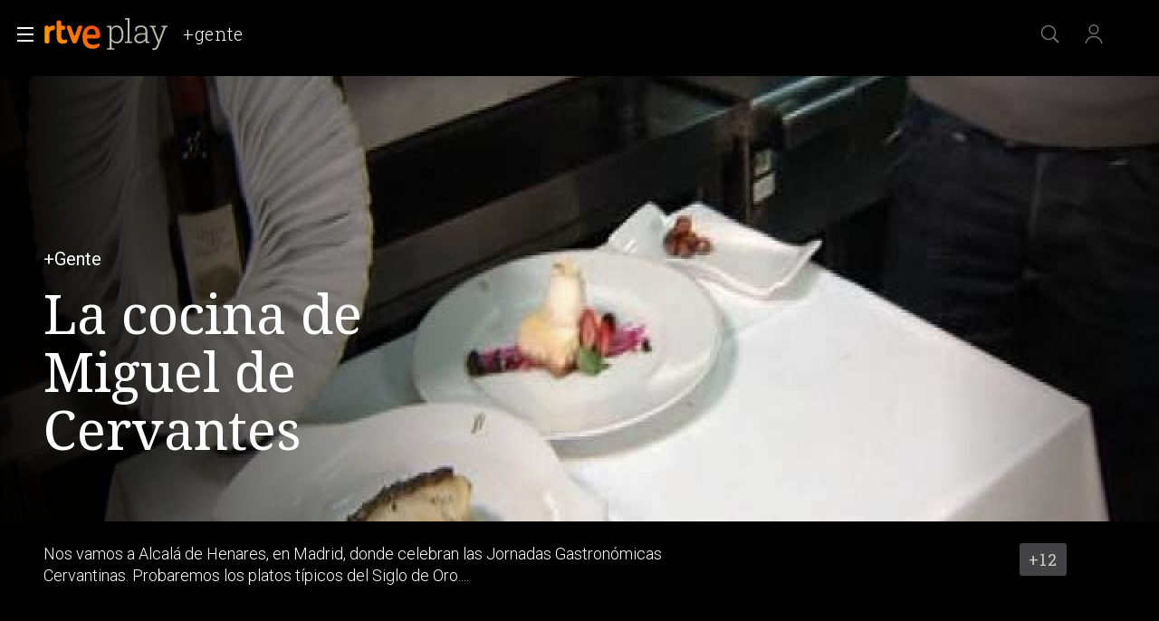

--- FILE ---
content_type: text/html; charset=utf-8
request_url: https://www.rtve.es/play/videos/gente/mas-gente-mas-cocina-cocina-miguel-cervantes/1231447/
body_size: 14460
content:
<!DOCTYPE html>
<html lang="es" data-imgDomain="https://img2.rtve.es" data-cssDomain="https://css2.rtve.es"
    data-apiDomain="https://api.rtve.es" data-vsp="2.17.1" data-ztnrdomain="https://ztnr.rtve.es" data-jsdomain="https://js2.rtve.es" data-secureurl="https://secure2.rtve.es">

<head>
    
    <title>+Gente - Programa informativo en RTVE Play</title>
    <meta name="description" content="+Gente en RTVE Play. Disfruta de de la actualidad y de los mejores programas, series, películas, podcast e informativos gratis en la plataforma de RTVE" />
    
    <meta name="viewport" content="width=device-width,initial-scale=1.0,maximum-scale=2.0,user-scalable=1" />
    <link rel="canonical" href="https://www.rtve.es/play/videos/mas-gente/mas-gente-mas-cocina-cocina-miguel-cervantes/1231447/" />
    
    <link media="all" rel="stylesheet" href="https://css2.rtve.es/css/rtveplay.2024/rtve.play.pf_video.desktp.css"
        type="text/css" />
    
    
<meta name="robots" content="index, follow, max-image-preview:large, max-video-preview:-1">


    <meta content="text/html; charset=UTF-8" http-equiv="Content-Type" />
    
<!-- Inicio Metas -->
 <meta name="keywords" content="+Gente, La cocina de Miguel de Cervantes, television, tve, online, rtve play"/> 
<meta property="og:site_name" content="RTVE.es"/>
<meta property="og:title" content="+Gente - Programa informativo en RTVE Play"/>
<meta property="og:description" content="+Gente en RTVE Play. Disfruta de de la actualidad y de los mejores programas, series, películas, podcast e informativos gratis en la plataforma de RTVE"/>
<meta property="og:url" content="https://www.rtve.es/play/videos/mas-gente/mas-gente-mas-cocina-cocina-miguel-cervantes/1231447/"/>
<meta property="og:image" content="https://img2.rtve.es/v/1231447/?imgProgApi=imgBackground&amp;w=800"/>
<meta property="og:locale" content="es_ES"/>
<meta property="og:type" content="video.other"/>
<meta property="fb:app_id" content="78994661336"/>
<meta name="RTVE.tags_libres" content="_+Gente - Programa informativo en RTVE Play_"/>
<meta name="RTVE.cat_principal" content="_Televisión Programas de TVE Archivo TVE Programas en el Archivo +Gente"/>
<meta name="RTVE.duracion" content="00:07:02"/>
<meta name="RTVE.thumb_video" content="https://img.rtve.es/imagenes/mas-gente-mas-cocina-cocina-miguel-cervantes/1319454588166.jpg"/>
<meta name="RTVE.emission_date" content="Monday, October 24th 2011, 12:42:00 pm"/>
<meta name="RTVE.tipology" content="videos" />
<meta name="RTVE.url" content="https://www.rtve.es/play/videos/gente/mas-gente-mas-cocina-cocina-miguel-cervantes/1231447/" />
<meta name="DC.title" content="+Gente - Programa informativo en RTVE Play"/>
<meta name="DC.date" content="2015-03-18T14:10:21+01:00"/>
<meta name="DC.language" content="es"/>
<meta name="DC.identifier" content="1231447"/>
<meta name="twitter:site" content="@rtve">
<meta name="twitter:description" content="+Gente en RTVE Play. Disfruta de de la actualidad y de los mejores programas, series, películas, podcast e informativos gratis en la plataforma de RTVE">
<meta property="twitter:card" content="summary_large_image"/>
<meta name="twitter:title" content="+Gente - Programa informativo en RTVE Play">
<meta name="twitter:image:src" content="https://img.rtve.es/imagenes/mas-gente-mas-cocina-cocina-miguel-cervantes/1319454588166.jpg">
<meta name="twitter:app:name:iphone" content="RTVE.es | Móvil">
<meta name="twitter:app:name:ipad" content="RTVE.es | Tableta">
<meta name="twitter:app:name:googleplay" content="RTVE.es">
<meta name="twitter:app:id:iphone" content="id344472880">
<meta name="twitter:app:id:ipad" content="id481097328">
<meta name="twitter:app:id:googleplay" content="com.rtve.actualidaddos">
<link rel="image_src" href="https://img.rtve.es/imagenes/mas-gente-mas-cocina-cocina-miguel-cervantes/1319454588166.jpg"/>
<meta name="last-modified" content="2015-03-18T14:10:21+01:00"/>
<!-- Fin Metas -->
<!-- Inicio Microformatos -->
<script type="application/ld+json"> 
    {
      "@context" : "https://schema.org" , 
      "@type" : "CreativeWork", 
      "author" : "RTVE", 
      "image" : "https://img.rtve.es/css/rtve.commons/rtve.header.footer/i/logoRTVE.png", 
      "name" : "Radiotelevisión Española" 
    }
</script>

<script type="application/ld+json">
    {
      "@context": "https://schema.org/",
      "@type": "Organization",
      "name": "Corporación de Radiotelevisión Española",
      "url": "https://www.rtve.es/corporacion/",
      "logo":{
        "@type":"ImageObject",
        "url":"https://img.rtve.es/css/rtve.commons/rtve.header.footer/i/logoRTVE.png"
      }
    }
</script>
<script type="application/ld+json">
    {
      "@context": "https://schema.org/",
      "@type": "VideoObject",
      "name": "La cocina de Miguel de Cervantes",  
      "@id": "https://www.rtve.es/play/videos/gente/la-cocina-de-miguel-de-cervantes/1231447/",
      "datePublished": "2011-10-24 12:42:00",
      "uploadDate": "2011-10-24 12:42:00",
      "duration": "PT7M",
      "thumbnailUrl": "https://img.rtve.es/v/1231447/imgbackground/?w=400",
      "embedUrl": "https://www.rtve.es/drmn/embed/video/1231447",
      "contentUrl": "https://www.rtve.es/play/videos/gente/la-cocina-de-miguel-de-cervantes/1231447/",
      "description": "Nos vamos a Alcalá de Henares, en Madrid, donde celebran las Jornadas Gastronómicas Cervantinas. Probaremos los platos típicos del Siglo de Oro. También retamos a la modelo y presentadora Eva González a que nos diga de dónde vienen las tapas que le damos a probar.",
      "author": {
        "@type": "organization",
        "name": "RTVE"
      }
    }
</script>
    <script type="application/ld+json">
    {
        "@context": "https://schema.org/", 
        "@type": "BreadcrumbList", 
        "itemListElement": [{ 
            "@type": "ListItem", 
            "position": "1", 
            "item": { 
                "@id": "https://www.rtve.es/", 
                "name": "Home" 
            } 
        },{ 
            "@type": "ListItem", 
            "position": "2", 
            "item": { 
                "@id": "https://www.rtve.es/play/videos/", 
                "name": "Play" 
            } 
        },{ 
            "@type": "ListItem", 
            "position": "3", 
            "item": { 
                "@id": "https://www.rtve.es/play/videos/gente/", 
                "name": "+Gente" 
            } 
        }]
    }
</script>
<!-- Fin Microformatos -->


    <script>
        function errorImg(obj) {
            var defa = obj.getAttribute("data-alternative");
            if (defa) {
                obj.src = 'https://img2.rtve.es/css/rtveplay.2021/rtveplay.hbbtv/i/' + defa;
                obj.removeAttribute('data-alternative')
            }
        }
    </script>
    
    
    
    
    
<script id='adobe-target' src='https://js2.rtve.es/js/at.js'></script><!-- Start VWO Async SmartCode --><link rel='preconnect' href='https://dev.visualwebsiteoptimizer.com' /><script type='text/javascript' id='vwoCode'>window._vwo_code || (function() {var account_id=864486,version=2.1,settings_tolerance=2000,hide_element='body',hide_element_style = 'opacity:0 !important;filter:alpha(opacity=0) !important;background:none !important;transition:none !important;',/* DO NOT EDIT BELOW THIS LINE */f=false,w=window,d=document,v=d.querySelector('#vwoCode'),cK='_vwo_'+account_id+'_settings',cc={};try{var c=JSON.parse(localStorage.getItem('_vwo_'+account_id+'_config'));cc=c&&typeof c==='object'?c:{}}catch(e){}var stT=cc.stT==='session'?w.sessionStorage:w.localStorage;code={nonce:v&&v.nonce,use_existing_jquery:function(){return typeof use_existing_jquery!=='undefined'?use_existing_jquery:undefined},library_tolerance:function(){return typeof library_tolerance!=='undefined'?library_tolerance:undefined},settings_tolerance:function(){return cc.sT||settings_tolerance},hide_element_style:function(){return'{'+(cc.hES||hide_element_style)+'}'},hide_element:function(){if(performance.getEntriesByName('first-contentful-paint')[0]){return''}return typeof cc.hE==='string'?cc.hE:hide_element},getVersion:function(){return version},finish:function(e){if(!f){f=true;var t=d.getElementById('_vis_opt_path_hides');if(t)t.parentNode.removeChild(t);if(e)(new Image).src='https://dev.visualwebsiteoptimizer.com/ee.gif?a='+account_id+e}},finished:function(){return f},addScript:function(e){var t=d.createElement('script');t.type='text/javascript';if(e.src){t.src=e.src}else{t.text=e.text}v&&t.setAttribute('nonce',v.nonce);d.getElementsByTagName('head')[0].appendChild(t)},load:function(e,t){var n=this.getSettings(),i=d.createElement('script'),r=this;t=t||{};if(n){i.textContent=n;d.getElementsByTagName('head')[0].appendChild(i);if(!w.VWO||VWO.caE){stT.removeItem(cK);r.load(e)}}else{var o=new XMLHttpRequest;o.open('GET',e,true);o.withCredentials=!t.dSC;o.responseType=t.responseType||'text';o.onload=function(){if(t.onloadCb){return t.onloadCb(o,e)}if(o.status===200||o.status===304){_vwo_code.addScript({text:o.responseText})}else{_vwo_code.finish('&e=loading_failure:'+e)}};o.onerror=function(){if(t.onerrorCb){return t.onerrorCb(e)}_vwo_code.finish('&e=loading_failure:'+e)};o.send()}},getSettings:function(){try{var e=stT.getItem(cK);if(!e){return}e=JSON.parse(e);if(Date.now()>e.e){stT.removeItem(cK);return}return e.s}catch(e){return}},init:function(){if(d.URL.indexOf('__vwo_disable__')>-1)return;var e=this.settings_tolerance();w._vwo_settings_timer=setTimeout(function(){_vwo_code.finish();stT.removeItem(cK)},e);var t;if(this.hide_element()!=='body'){t=d.createElement('style');var n=this.hide_element(),i=n?n+this.hide_element_style():'',r=d.getElementsByTagName('head')[0];t.setAttribute('id','_vis_opt_path_hides');v&&t.setAttribute('nonce',v.nonce);t.setAttribute('type','text/css');if(t.styleSheet)t.styleSheet.cssText=i;else t.appendChild(d.createTextNode(i));r.appendChild(t)}else{t=d.getElementsByTagName('head')[0];var i=d.createElement('div');i.style.cssText='z-index: 2147483647 !important;position: fixed !important;left: 0 !important;top: 0 !important;width: 100% !important;height: 100% !important;background: white !important;';i.setAttribute('id','_vis_opt_path_hides');i.classList.add('_vis_hide_layer');t.parentNode.insertBefore(i,t.nextSibling)}var o=window._vis_opt_url||d.URL,s='https://dev.visualwebsiteoptimizer.com/j.php?a='+account_id+'&u='+encodeURIComponent(o)+'&vn='+version;if(w.location.search.indexOf('_vwo_xhr')!==-1){this.addScript({src:s})}else{this.load(s+'&x=true')}}};w._vwo_code=code;code.init();})();</script><!-- End VWO Async SmartCode -->
</head>


<body class="rtveplay pfvideo tve " data-lang="es" id="bodyElem" data-gmt="2026-01-22_09:01:11" data-locale="ES" data-channel="la1" data-program-uid="TE_SMASGEN">
    
    
    <div class="wrapper mainheader">
        <header class="navBox" id="mainNav">
            <div class="container">
                <div role="banner" tabindex="1">
                    
<div id=2026-01-22_09:01:11 data-locale=ES data-subs=false></div>

<a tabindex="-1" class="icon logo-rtveplay" href="https://www.rtve.es/play/" title="Portada de RTVE play">
    <span class="rtve-icons"></span>
    <span class="rtve-icons"></span>
    <strong class="rtve-icons">rtve play</strong>
</a>

<div class="onside">
    <a href="https://www.rtve.es/play/videos/gente/"><strong>+Gente</strong></a>
    <h1><strong>La cocina de Miguel de Cervantes</strong></h1>
</div>


                </div>
                <div class="services" role="complementary" tabindex="-1">
                    <ul>
                        
                        <li id="go_home">
                            <a class="icon-label tooltip ghome hddn_desktp" href="https://www.rtve.es/play/"
                                title="Portada de RTVE Play">
                                <span class="rtve-icons"></span>
                                <strong>Inicio</strong>
                            </a>
                            <div class="blindBox"></div>
                        </li>
                        
                        
                        <li id="open_seekr">
                            <a class="icon-label tooltip seekr" href="/play/buscador/" title="Buscar en RTVE.es">
                                <span class="rtve-icons"></span>
                                <strong>Buscar</strong>
                            </a>
                            <div class="blindBox"></div>
                        </li>
                        
                        <!--Asociado a mobile / mi-pagina-->
                        <li id="open_mlist" class="hddn_desktp">
                            <!-- <a class="icon-label tooltip mlist" href="https://secure2.rtve.es/usuarios/play/mi-pagina" title="Ir a mi lista">
                                <span class="rtve-icons"></span>
                                <strong>Mi lista</strong>
                            </a>
                            <div class="blindBox"></div> -->
                        </li>
                        
                        <li id="open_users" class="JSfree">
                            <a class="icon-label tooltip users" href="./"
                                title="[ventana emergente] acceder al área de usuarios">
                                <span class="rtve-icons"></span>
                                <strong>Iniciar sesión</strong>
                            </a>
                            <div class="blindBox">
                                <ul class="usersBox">
                                    <li class="myContBox">
                                        <ul>
                                            <li>
                                                <a target="_blank" href="https://secure2.rtve.es/usuarios/contenidos/mi-tv/">
                                                    <strong>Mi TV</strong>
                                                </a>
                                            </li>
                                            <li>
                                                <a target="_blank"
                                                    href="https://secure2.rtve.es/usuarios/contenidos/mi-radio/">
                                                    <strong>Mi radio</strong>
                                                </a>
                                            </li>
                                        </ul>
                                    </li>
                                    <li class="myPrefBox">
                                        <ul>
                                            <li>
                                                <a target="_blank" href="https://secure2.rtve.es/usuarios/cuenta/mis-datos/">
                                                    <strong>Mi cuenta</strong>
                                                </a>
                                            </li>
                                            <li>
                                                <a href="https://secure2.rtve.es/usuarios/cuenta/mis-perfiles/">
                                                    <strong>Mis perfiles</strong>
                                                </a>
                                            </li>
                                            <li class="playPlus">
                                                <a href="https://secure2.rtve.es/usuarios/cuenta/mi-suscripcion/">
                                                    <strong>Suscripción <span>rtveplay+</span></strong>
                                                </a>
                                            </li>
                                            <li>
                                                <a target="_blank" href="https://secure2.rtve.es/usuarios/acceso/login-tv/">
                                                    <strong>Vincular TV</strong>
                                                </a>
                                            </li>
                                        </ul>
                                    </li>
                                    <li class="myGByeBox">
                                        <a onClick="GigyaManagerRTVE.logout();" class="icon-label logout">
                                            <span class="rtve-icons"></span>
                                            <strong>Cerrar sesión</strong>
                                        </a>
                                    </li>
                                </ul>
                            </div>
                        </li>
                        
                    </ul>
                </div>
                <div class="blind" id="burguer_menu" role="button" aria-label="Menú principal" aria-haspopup="true"
                    tabindex="1">
                    <span class="icon menu-cross hddn_mobile">
                        <span></span><span></span><span></span><span></span>
                    </span>
                    <span class="icon-label menu hddn_desktp">
                        <span class="rtve-icons"></span>
                        <strong>Menú</strong>
                    </span>
                </div>
                
                    
                        <nav class="blindBox" role="navigation" tabindex="1">
    <ul class="mainTabs" role="tree" aria-labelledby="burger_menu">
        <li role="none">
            <a role="treeitem" href="/play/videos/directo/" title="Todos los directos de RTVE">
                <strong>Directos</strong>
            </a>
        </li>
        <li role="none" class="topMenu">
            <a role="treeitem" href="/play/open-play/" title="OPEN PLAY">
                <strong>OPEN PLAY</strong>
            </a>
        </li>
        <li role="none" class="topMenu">
            <a role="treeitem" href="/play/cine/" title="El mejor cine en RTVE Play">
                <strong>Cine</strong>
            </a>
        </li>
        <li role="none" class="topMenu">
            <a role="treeitem" href="/play/series/" title="Todas las series en RTVE Play">
                <strong>Series</strong>
            </a>
        </li>
        <li role="none" class="topMenu">
            <a role="treeitem" href="/play/informativos/" title="Programas informativos en RTVE Play">
                <strong>Informativos</strong>
            </a>
        </li>
        <li role="none" class="topMenu">
            <a role="treeitem" href="/play/deportes/" title="DEPORTES">
                <strong>DEPORTES</strong>
            </a>
        </li>
        <li role="none" class="topMenu">
            <a role="treeitem" href="/play/documentales/" title="Documentales">
                <strong>Documentales</strong>
            </a>
        </li>
        <li role="none">
            <a role="treeitem" href="/play/playz/" title="PLAYZ">
                <strong>PLAYZ</strong>
            </a>
        </li>
        <li role="none" class="topMenu">
            <a role="treeitem" href="/play/clan/" title="Lo mejor de Clan">
                <strong>INFANTIL</strong>
            </a>
        </li>
        <li role="none">
            <a role="treeitem" href="/play/la-2-cat/" title="Los mejores contenidos en lengua catalana">
                <strong>LA 2 CAT</strong>
            </a>
        </li>
        <li role="none">
            <a role="treeitem" href="/participa/es/" title="PARTICIPA">
                <strong>PARTICIPA</strong>
            </a>
        </li>
        <li role="none">
            <a role="treeitem" href="/play/la-revuelta/" title="La Revuelta">
                <strong>La Revuelta</strong>
            </a>
        </li>
        <li role="none">
            <a role="treeitem" href="/play/universoplay/" title="Universo Play: Series, documentales y programas">
                <strong>Universo Play</strong>
            </a>
        </li>
        <li role="none">
            <a role="treeitem" href="/play/tve-canarias/" title="TVE Canarias">
                <strong>TVE Canarias</strong>
            </a>
        </li>
        <li role="treeitem" aria-expanded="false">
            <span class="icon-label openR blind">
                <span class="rtve-icons"></span>
                <strong>Otras temáticas</strong>
            </span>
            <ul role="group" class="blindBox">
                <li role="none">
                    <a role="treeitem" href="/play/entretenimiento/" title="Los mejores programas de entretenimiento en RTVE Play">
                        <strong>Entretenimiento</strong>
                    </a>
                </li>
                <li role="none">
                    <a role="treeitem" href="/play/benidorm-fest/" title="BENIDORM FEST">
                        <strong>BENIDORM FEST</strong>
                    </a>
                </li>
                <li role="none">
                    <a role="treeitem" href="/play/hasta-fin-mundo/" title="HASTA EL FIN DEL MUNDO">
                        <strong>HASTA EL FIN DEL MUNDO</strong>
                    </a>
                </li>
                <li role="none">
                    <a role="treeitem" href="/play/eurovision/" title="EUROVISIÓN">
                        <strong>EUROVISIÓN</strong>
                    </a>
                </li>
                <li role="none">
                    <a role="treeitem" href="/play/cultura/" title="Contenidos divulgativos en RTVE Play">
                        <strong>Cultura</strong>
                    </a>
                </li>
                <li role="none">
                    <a role="treeitem" href="/play/archivo/" title="Lo mejor del archivo RTVE Play">
                        <strong>Archivo</strong>
                    </a>
                </li>
                <li role="none">
                    <a role="treeitem" href="/play/no-do" title="NO-DO">
                        <strong>NO-DO</strong>
                    </a>
                </li>
                <li role="none">
                    <a role="treeitem" href="/play/cocina/" title="Recetas y gastronomía en RTVE Play">
                        <strong>Cocina</strong>
                    </a>
                </li>
                <li role="none">
                    <a role="treeitem" href="/play/orgullo/" title="Orgullo">
                        <strong>Orgullo</strong>
                    </a>
                </li>
                <li role="none">
                    <a role="treeitem" href="/play/mujeres/" title="FEMINISMO">
                        <strong>FEMINISMO</strong>
                    </a>
                </li>
                <li role="none">
                    <a role="treeitem" href="/play/instituto/" title="FORMACIÓN">
                        <strong>FORMACIÓN</strong>
                    </a>
                </li>
                <li role="none">
                    <a role="treeitem" href="/play/masterchef/" title="MASTERCHEF">
                        <strong>MASTERCHEF</strong>
                    </a>
                </li>
                <li role="none">
                    <a role="treeitem" href="/play/hope/" title="HOPE!">
                        <strong>HOPE!</strong>
                    </a>
                </li>
            </ul>
        </li>
        <li role="treeitem" aria-expanded="false">
            <span class="icon-label openR blind">
                <span class="rtve-icons"></span>
                <strong>Canales</strong>
            </span>
            <ul role="group" class="blindBox">
                <li role="none">
                    <a role="treeitem" href="/play/la-1/" title="Lo mejor de La 1">
                        <strong>La 1</strong>
                    </a>
                </li>
                <li role="none">
                    <a role="treeitem" href="/play/la-2/" title="Lo mejor de La 2">
                        <strong>La 2</strong>
                    </a>
                </li>
                <li role="none">
                    <a role="treeitem" href="/play/24-horas/" title="Toda la información del canal 24 horas">
                        <strong>24H</strong>
                    </a>
                </li>
                <li role="none">
                    <a role="treeitem" href="/play/deportes/" title="Todo el deporte en TDP">
                        <strong>TELEDEPORTE</strong>
                    </a>
                </li>
                <li role="none">
                    <a role="treeitem" href="/play/clan/" title="Clan">
                        <strong>Clan</strong>
                    </a>
                </li>
                <li role="none">
                    <a role="treeitem" href="/play/playz/" title="Lo mejor del nuevo canal digital de RTVE">
                        <strong>Playz</strong>
                    </a>
                </li>
                <li role="none">
                    <a role="treeitem" href="/play/canales-tematicos/" title="Canales Tematicos">
                        <strong>Canales Tematicos</strong>
                    </a>
                </li>
                <li role="none">
                    <a role="treeitem" href="/play/videos/directo/canales-rtve/play-50anosdelgrancambio/" title="Canal temático RTVE 50 años del gran cambio">
                        <strong>RTVE 50 años</strong>
                    </a>
                </li>
                <li role="none">
                    <a role="treeitem" href="/play/la-2-cat/" title="Los mejores contenidos en lengua catalana">
                        <strong>LA 2 CAT</strong>
                    </a>
                </li>
                <li role="none">
                    <a role="treeitem" href="/play/tve-canarias/" title="Contenidos del centro de producción en Canarias">
                        <strong>TVE Canarias</strong>
                    </a>
                </li>
            </ul>
        </li>
        <li role="none">
            <a role="treeitem" href="/play/guia-tve/" title="Navega por la programación de nuestros canales">
                <strong>Guía TV</strong>
            </a>
        </li>
        <li role="none">
            <a role="treeitem" href="/play/actualidad/" title="MAGACINES">
                <strong>MAGACINES</strong>
            </a>
        </li>
        <li role="none">
            <a role="treeitem" href="/play/la-promesa/" title="LA PROMESA">
                <strong>LA PROMESA</strong>
            </a>
        </li>
        <li role="none">
            <a role="treeitem" href="/play/valle-salvaje/" title="VALLE SALVAJE">
                <strong>VALLE SALVAJE</strong>
            </a>
        </li>
        <li role="none">
            <a role="treeitem" href="/play/a-z/" title="Busca alfabéticamente nuestros programas, series, documentales y películas">
                <strong>A-Z</strong>
            </a>
        </li>
        <li role="separator"></li>
        <li role="none">
            <a role="treeitem" href="/" title="Actualidad informativa, deportiva y de entretenimiento en RTVE">
                <strong>RTVE.es</strong>
            </a>
        </li>
        <li role="none">
            <a role="treeitem" href="/play/radio/" title="Radio Nacional en RTVE play">
                <strong>RNE Audio</strong>
            </a>
        </li>
        <li role="none" class="playPlus hddn_desktp hddn_mobile topMenu">
            <a role="treeitem" href="/play/playplus/" title="Servicio de suscripción rtveplay+">
                <strong>rtveplay+</strong>
            </a>
        </li>
    </ul>
</nav>

                    
                

            </div>
        </header>
    </div>
    
    <div class="mainFilter"></div>
    
    <main id="topPage" class="wrapper mainbodier">
        <div class="wrapper bodier">
            <div class="toplayer"></div>
            
<div class="toplayer"></div>
<div id="contenedordestacado" class="container striplayer" data-idasset=1231447>
    <section class="grid size100">
        <!--destacado-->
        <style>
            .fail_mod.videoBox .vjs-poster {
                transform: none;
                opacity: 0.2;
                overflow: hidden;
            }
        </style>
        <div class="mainElem">
            <!-- condicional if data.geoblock != DESPU ... else -->
            <div class="mediaBox videoBox svod_mod">
                <div id="tVP" class="ima f16x9 videoPlayer" data-setup='{ 
                    "id":1231447,
                    "idAsset":"1231447",
                    "isLive": false,
                    "hasDRM": false,
                    "segment": "Fragmento",
                    "imagen": "https://img2.rtve.es/v/1231447",
                    "promo": [{"type":"Preroll","start":null,"url":"https://tv.springserve.com/vmap/465?w={{WIDTH}}&h={{HEIGHT}}&cb={{CACHEBUSTER}}&ip=&ua=&app_bundle={{APP_BUNDLE}}&app_name=RTVEPlay&content_id=1231447&dur=422&placement=1&content_title=M%C3%A1s%20Gente%20-%20M%C3%A1s%20Cocina%20-%20La%20cocina%20de%20Miguel%20de%20Cervantes&content_livestream=0&dc=0&content_categories=informacionyactualidad&rating=IF_REDAD5&channel_name=la1&content_custom_1_param=programas-de-tve,archivo-tve,programas-en-el-archivo,gente,secciones,mas-cocina&tipo=Fragmento&language=es&playplus={{PLAY_PLUS}}&ppm={{SEGUIR_VIENDO}}&did={{DEVICE_ID}}&gdpr_consent={{CONSENT}}&gdpr={{GDPR}}&schain=1.0,1!sunmedia.tv,c8c7dc85-7475-4ccc-804d-3b409d84cd39,1,,,&cuepoints=0,1200,2400,-1"}],
                    "hasCuePoints":false
                }'>
                    <div class="vjs-poster">
                        <img src="https://img2.rtve.es/v/1231447/?w=1600" alt="Más Gente - Más Cocina - La cocina de Miguel de Cervantes" />
                    </div>
                </div>

            </div>
            <!--FUENTE::https://www.rtve.es/api/programas/29010.json-->
            <div class="mod video_mod">
                <div class="mainBox">
                    <div class="content">
                        <div class="txtBox">
                            <strong>
                                
                                <span class="pretitle">+Gente<span class="endbar">&nbsp;</span></span>
                                
                                
                                <span class="maintitle">La cocina de Miguel de Cervantes</span>
                                
                            </strong>
                            <span class="capBox"
                                aria-label="Más Gente - Más Cocina - La cocina de Miguel de Cervantes">
                                <!--BLOQUE SOLO PARA "serie_mod" || "video_mod series"-->
                                <!--<span class="season">[SEASON]<span class="endbar">&nbsp;</span></span>-->
                                
                                
                                <!--FIN BLOQUE SOLO PARA "serie_mod" || "video_mod series"-->
                            </span>
                            <!--@shortdescription || @foot || @description >> limitado a 138 caracteres si es más extenso-->
                            <p>Nos vamos a Alcalá de Henares, en Madrid, donde celebran las Jornadas Gastronómicas Cervantinas. Probaremos los platos típicos del Siglo de Oro....</p>
                            <span class="pubBox">
                                
                                
                                
                                <span class="datemi"
                                    aria-label="Fecha de emisión: 24 de octubre de 2011">24/10/2011</span>
                                
                                
                                <span class="duration"
                                    aria-label="Duración: 07 minutos 02 segundos">00:07:02</span>
                                
                                
                            </span>
                        </div>

                        <div class="auxBox">
                            <!-- <span class="icon canal tv-la1">
                                <span class="rtve-icons">[object Object]</span>Cómo se informará esto -->
                            <!-- </span> -->
                            <span class="icon redad mas12">
                                
                                <span class="rtve-icons">No recomendable para menores de 12 años</span>
                                
                            </span>
                            
                            
                            <!--<span class="icon _info">
                                <span class="rtve-icons">+info</span>
                            </span>-->
                        </div>
                        
                    </div>

                    <span class="ima">
                        <!--LOGO--><img class="i_logo" src="https://img2.rtve.es/p/49650/logo/?w=320"
                            alt="+Gente">
                        <!--PREVIEW<img class="i_prvw" src="https://img2.rtve.es/i/?h=300&i=https://img2.rtve.es/v/3771566" alt="T9 - Capítulo 116" />-->
                    </span>
                </div>
            </div>
            <!-- condicional if data.geoblock != DESPU -->

        </div>
    </section>
</div>

<div class="container striplayer" data-name="tabsBar">
    <section class="grid size100">
        <nav class="slideNav" role="navigation" tabindex="1" data-showF="'false'">
            <ul class="scndTabs">
                
                <li data-tab="video-details"
                      class="active"  >
                    <a href="#"
                        data-module="/play/videos/modulos/detalles/video/1231447/49650/"
                        title="Información sobre '+Gente'">
                        <strong>Detalles</strong>
                    </a>
                </li>
                

                
                <li data-tab="capters"   >
                    <a href="#"
                        data-module="/play/videos/modulos/capitulos/49650/?currentpage=pf_video&fullcontent=true"
                        title="Temporadas y capítulos de '+Gente'">
                        
                        <h2>
                            
                            <strong>Episodios</strong>
                            
                        </h2>
                        
                    </a>
                </li>
                
                
                <!-- En pfVideo no se mandan los clips -->
                

                
            </ul>
        </nav>
    </section>
</div>

<div class="container stripinbox detailsbox" data-tab="video-details">
    <section class="grid size100">
        <span class="ima">
            <!--BACKGROUND-->
            <img class="i_back hddn_desktp" src="https://img2.rtve.es/v/1231447/square/?h=400"
                alt="+Gente - La cocina de Miguel de Cervantes" onerror="this.onerror=null;this.src='https://img2.rtve.es/v/1231447/thumbnail/?h=400';">
            <!--POSTER-->
            <img class="i_post hddn_mobile" src="https://img2.rtve.es/v/1231447/vertical/?h=400"
                alt="+Gente - La cocina de Miguel de Cervantes" onerror="this.onerror=null;this.src='https://img2.rtve.es/v/1231447/thumbnail/?h=400';">
        </span>

        <div class="resumBox">
            <strong>La cocina de Miguel de Cervantes</strong>
            
                <span class="dateBox">
                    <span class="duration" aria-label="Duración: 07 minutos 02 segundos">00:07:02</span>
                    <span class="datemi" aria-label="Fecha de emisión: 24 de octubre de 2011">24/10/2011</span>
                </span>
            
            
            <!--  -->
            <div class="auxBox">
                
                <span class="icon-label redad mas12">
                    <span class="rtve-icons"></span>
                    <strong>No recomendable para menores de 12 años</strong>
                </span>
                
                
                
                
            
            </div>
        </div>
        
            <div class="txtBox intro">
                <strong class="subtitle">Sinopsis</strong>
                <p>Nos vamos a Alcal&aacute; de Henares, en Madrid, donde celebran las Jornadas Gastron&oacute;micas Cervantinas. Probaremos los platos t&iacute;picos del Siglo de Oro. Tambi&eacute;n retamos a la modelo y presentadora Eva Gonz&aacute;lez a que nos diga de d&oacute;nde vienen las tapas que le damos a probar.</p>
                 <!-- Todos menos series y películas -->
            </div>
        
        <div class="txtBox staff">
            
                <strong class="subtitle">Ficha técnica</strong>
                <dl class="staffBox">
                    
                    
                    
                    
                    
                    
                        <dt>Géneros</dt>
                        <dd>Información y actualidad</dd>
                        
                    
                    
                    
                </dl>
            
        </div>
        <div class="txtBox techs">
			<dl>
                
                    <dt>Idiomas</dt>
                    <dd>Castellano</dd>
                
                
			</dl>
		</div>
    </section>
</div>

<!-- CARRUSEL RECOMENDACIONES -->

<!-- Estadisticas -->
<div id="stats" class="hddn" style="display: none;">
	<span id="ganalytics" data-content="/television/programas-de-tve/archivo-tve/programas-en-el-archivo/+gente/secciones/mas-cocina/?cad=CTV_LA1"></span>
	<span id="comscore" data-content="/television/programas-de-tve/archivo-tve/programas-en-el-archivo/+gente/secciones/mas-cocina/?cad=CTV_LA1"></span>
	<span id="omniture" data-json='{"eVar4":"Programas de TVE","eVar5":"Archivo TVE","eVar2":"WEB","eVar3":"Television","eVar8":"Secciones","list1":"Madrid|Gastronomia|Miguel de Cervantes","eVar9":"Mas cocina","eVar6":"Programas en el Archivo","eVar7":"+Gente","prop26":"Madrid|Gastronomia|Miguel de Cervantes","hier1":"WEB |Television|Programas de TVE|Archivo TVE|Programas en el Archivo|+Gente|Secciones|Mas cocina","channel":"Television"}'></span>
	<span id="usertracker" data-json='{"digitalData":{"page":{"category":{"pageType":"video","topics":"Madrid|Gastronomia|Miguel de Cervantes","primaryCategory":"Television/Programas de TVE/Archivo TVE/Programas en el Archivo/+Gente/Secciones/Mas cocina","channel":"la1"},"pageInfo":{"title":"Mas Gente - Mas Cocina - La cocina de Miguel de Cervantes","pageID":"1231447","language":"es-ES","sysEnv":"web"}},"pageInstanceID":"https://www.rtve.es/v/1231447/"}}'></span>
</div>


        </div>
    </main>
    
    
    <footer class="wrapper footer" id="footer">
        
            <div class="container">
    <div class="infoBox">
        <a target="_blank" class="butt info" href="https://www.rtve.es/components/play/ayuda/index.shtml">
            <strong class="label">Ayuda.</strong>
        </a>
        <a target="_blank" class="butt info playPlus" href="https://rtveplayplus.rtve.es/ayuda/">
            <strong class="label">Ayuda</strong>
        </a>
    </div>
    <div class="portalsBox">
        <a class="icon-label tooltip logo-rtve" href="https://www.rtve.es/" aria-label="Portada de RTVE">
            <span class="rtve-icons"></span>
            <strong>RTVE.es</strong>
        </a>
        <a class="icon-label tooltip logo-rtveplay collapse" href="https://www.rtve.es/play/" aria-label="Portada de RTVE Play">
            <span class="rtve-icons"></span>
            <strong>RTVE Play</strong>
        </a>
        <a class="icon-label tooltip logo-playradio" href="https://www.rtve.es/play/radio/" aria-label="Portada de RTVE Audio">
            <span class="rtve-icons"></span>
            <strong>RNE Audio</strong>
        </a>
        <a class="icon-label tooltip logo-clan" href="https://www.rtve.es/clan/" aria-label="Portada de RTVE Clan">
            <span class="rtve-icons"></span>
            <strong>RTVE Clan</strong>
        </a>
    </div>
    <div role="contentinfo">
        <ul>
            <li>
                <a target="_blank" title="Se abre p&amp;aacute;gina nueva" aria-label="Condiciones de utilizaci&amp;oacute;n del sitio RTVE.es" href="https://www.rtve.es/comunes/aviso_legal.html" tentacle-id="d591163f53933a310b33-152">
                    <span>Aviso legal</span>
                </a>
            </li>
            <li>
                <a target="_blank" title="Se abre p&amp;aacute;gina nueva" aria-label="Pol&amp;iacute;tica de RTVE sobre el tratamiento de datos personales" href="https://www.rtve.es/comunes/politica_privacidad.html" tentacle-id="c9177102b9f74f51b07c-153">
                    <span>Política de privacidad</span>
                </a>
            </li>
            <li>
                <a target="_blank" title="Se abre p&amp;aacute;gina nueva" aria-label="Pol&amp;iacute;tica de RTVE sobre el tratamiento de datos cookies" href="https://www.rtve.es/comunes/politica_cookies.html" tentacle-id="c5b030e8f6a0570b5721-154">
                    <span>Política de cookies</span>
                </a>
            </li>
            <li>
                <a target="_blank" title="Se abre p&amp;aacute;gina nueva" aria-label="P&amp;aacute;gina sobre la accesibilidad del Portal de RTVE.es" href="https://www.rtve.es/comunes/accesibilidad.shtml" tentacle-id="4fd7a1a55d123fcd1abc-155">
                    <span>Accesibilidad</span>
                </a>
            </li>
            <li>
                <a target="_blank" title="Se abre p&amp;aacute;gina nueva" aria-label="Mapa del sitio RTVE.es" href="https://www.rtve.es/mapa-web/" tentacle-id="5d9fd9b7eb25414d97ba-156">
                    <span>Mapa web</span>
                </a>
            </li>
            <li>
                <a target="_blank" title="Se abre p&amp;aacute;gina nueva" aria-label="Preguntas frecuentes, direcciones de contacto de la Corporaci&amp;oacute;n RTVE.es, Oficina del Defensor" href="https://www.rtve.es/faqs/" tentacle-id="2849995b270c530fd80f-157">
                    <span>Contacto</span>
                </a>
            </li>
            <li>
                <a target="_blank" title="Se abre p&amp;aacute;gina nueva" aria-label="Pol&amp;iacute;tica de RTVE.es sobre comentarios y participaci&amp;oacute;n social de usuarios" href="https://www.rtve.es/comunes/normas_participacion.shtml" tentacle-id="2392745a2bbc021ee386-158">
                    <span>Normas de Participación</span>
                </a>
            </li>
        </ul>
        <ul>
            <li>
                <a href="https://europa.eu/next-generation-eu/index_es" target="_blank" title="[ventana emergente] Plan Europeo Next Generation">
                    <span class="icon-label financiacion">
                        <span class="rtve-icons"></span>
                        <strong>Financiación Europea</strong>
                    </span>
                </a>
            </li>
            <li>
                <a href="https://planderecuperacion.gob.es/" target="_blank" title="[ventana emergente] Plan de recuperaci&amp;oacute;n con fondos europeos. Gobierno de Espa&amp;ntilde;a">
                    <span class="icon-label recuperacion">
                        <span class="rtve-icons"></span>
                        <strong>Plan de recuperación</strong>
                    </span>
                </a>
            </li>
            <li>
                <a href="https://spainaudiovisualhub.mineco.gob.es/es/home" target="_blank" title="[ventana emergente] Bienvenido a Espa&amp;ntilde;a Hub Audiovisual de Europa">
                    <span class="icon-label spainaudiohub">
                        <span class="rtve-icons"></span>
                        <strong>España Hub Audiovisual de Europa</strong>
                    </span>
                </a>
            </li>
        </ul>
        <span itemscope="" itemtype="https://schema.org/CreativeWork">
            <a itemprop="url" target="_blank" href="https://www.rtve.es/corporacion/">
                <span itemprop="copyrightHolder">©</span>
                <strong>Corporación de Radio y Televisión Española 2026</strong>
            </a>
        </span>
    </div>
    <div class="redesBox">
        <a target="_blank" class="icon-label tooltip fbook" href="https://www.facebook.com/rtve" aria-label="RTVE en Facebook.">
            <span class="rtve-icons"></span>
            <strong>Facebook</strong>
        </a>
        <a target="_blank" class="icon-label tooltip twitt" href="https://twitter.com/rtve" aria-label="RTVE en Twitter">
            <span class="rtve-icons"></span>
            <strong>Twitter</strong>
        </a>
        <a target="_blank" class="icon-label tooltip ytube" href="https://www.youtube.com/channel/UCqlsTzBv49Uiu8Z3IseVgQQ" aria-label="RTVE en Youtube">
            <span class="rtve-icons"></span>
            <strong>Youtube</strong>
        </a>
        <a target="_blank" class="icon-label tooltip igram" href="https://www.instagram.com/rtve" aria-label="RTVE en Instagram">
            <span class="rtve-icons"></span>
            <strong>Instagram</strong>
        </a>
    </div>
</div>

        
    </footer>
    
    <div class="wrapper botlayer"></div>
    
    
    
<script data-main="https://js2.rtve.es/pages/pf-programas-tve/1.42.8/js/config_video" src="https://js2.rtve.es/pages/pf-programas-tve/1.42.8/js/vendor/require.js" ></script>

    <script>

        window.RTVE = window.RTVE || {}
        window.RTVE.gigyaApiKey = '3_MVrnwOzwUbykkDXOuSGkJfyMFEpG8k4MI3A66RsIKg91icSRNMZ4XnfzYXsU6cmm';
        window.RTVE.sDomain = 'https://secure2.rtve.es';
        //Añadido para poder hacer la carga de GTM en js
        window.RTVE.uidtm = 'GTM-XGJJ';
        //Añadido para login-qr en dispositivos BMW
        window.RTVE.loginQRUA = 'Mozilla/5.0 (X11; Linux aarch64) AppleWebKit/573.36 (KHTML, like Gecko) Chrome/108.0.0.0 Safari/537.36 BMW/124' || [];
        
        

        var linkToClipboard = function (link, event) {
            var el = document.createElement('textarea');
            var parentLI = $(event.target).parent().parent();
            el.value = link;
            document.body.appendChild(el);
            el.select();
            document.execCommand('copy');
            document.body.removeChild(el);
            parentLI.addClass("showInfo");
            setTimeout(function () {
                parentLI.removeClass("showInfo");
            }, 3000);
        }

        var setUserLocale = function($){
            var url = 'https://includesweb.rtve.es/locale.json';
            if (window.location.host !== "www.rtve.es" && window.location.host !== "https://www-org.rtve.es") {
                url = 'https://includesweb.rtve.es/locale-pre.json';
            }
            $.ajax({   
                method: 'GET',
                async: false,
                url: url,
                xhrFields: {
                    withCredentials: true
                },
                timeout: 3000,
                success: function(data) {
                    if (data.locale) {
                        $('body').attr('data-locale', data.locale)
                    }

                    if (data.region) {
                        $('body').attr('data-region', data.region)
                    }

                    if (data.utcoffset) {
                        $('body').attr('data-utcoffset', data.utcoffset)
                    }
                },
                error: function(err) {
                    console.log(err)
                }
            });
        }

        var favouritesList = [],
                defaultList = [];
        
        document.addEventListener('DOMContentLoaded', function (event) {
            document.body.classList.add("loaded");

            //Link login
            document.getElementById('open_users').getElementsByClassName('users')[0].href = '#'; //window.RTVE.sDomain + '/usuarios/acceso/login?callbackUrl=' + encodeURIComponent(window.location.href);   

            /** Se comprueba si un elemento concreto del HTML común a todo el portal de RTVE PLAY está visible
             * (Puesto que sólo será visible cuando la versión consultada sea la mobile) para deducir si la página
             * consultada es en versión mobile o desktop */

            /* Asociado a mobile / mi-pagina */
            if (window.getComputedStyle(document.getElementById('open_mlist')).display === 'none') {
                var items = document.getElementsByClassName('JSfree');

                for (var i = items.length - 1; i >= 0; i--) {
                    items[i].classList.remove('JSfree');
                }
            }
        });

        requirejs(['tabs', 'gigyaManager', 'vendor/jquery', 'shareAndFavorite', 'elementsHoverMechanism', 'pagination', 'initUserServices'], function (tabs, gigyaManager, $, shareAndFavorite, elementsHoverMechanism, pagination, initUserServices) {
            setUserLocale($)
            // Evitamos multiples clicks
            var processingTresBotones = false; 
            //Mecanismo para cargar asíncronamente las opciones de los 3 botones de cada elemento
            $(document).on('click', '.tres_botones:not(.active)', function () {
                
                if(processingTresBotones) return;
                
                processingTresBotones = true;
                
                var clickedButton = $(this);
                
                function callShareAndFavorite(programAlreadyAdded, mediaAlreadyAdded, isUserLogged, isKW) {
                    
                    var configurationToLoadOptions = {
                        programAlreadyAdded: programAlreadyAdded,
                        mediaAlreadyAdded: mediaAlreadyAdded,
                        shareConfig: clickedButton.data('share')
                    }

                    var shareAndFavoriteHtml = shareAndFavorite(clickedButton.data(), isUserLogged, configurationToLoadOptions, isKW)
                    
                    $(shareAndFavoriteHtml)
                    .addClass('be_on')
                    .insertAfter($(clickedButton));

                    clickedButton.addClass('active')
                    clickedButton.removeClass('loading-options')
                    processingTresBotones = false
                }

                //Si la página consultada es versión mobile
                if (window.getComputedStyle(document.getElementById('open_mlist')).display !== 'none') {
                    $('body').addClass('locked');
                }

                $(clickedButton).closest('div.container').addClass('open_extra');

                if (!$(clickedButton).next('.blindBox.toolBox').length) {

                    var type = clickedButton.data('idasset') && clickedButton.data('tipo')
                    clickedButton.addClass('loading-options')
                    if (gigyaManager.userAlreadyLogged() && window.RTVE.user) {

                        gigyaManager.refreshCookies(function (err, resp) {
                            if (type === "video" || type === "audio"){

                                //Seguir viendo
                                var isKW = $(clickedButton).closest('.keepWatching').length ? true : false;

                                if (isKW) {
                                    gigyaManager.getFavouritesById(clickedButton.data('id'), function(favouriteData){
                                        var isProgramInList = favouriteData.page.numElements > 0 ? 1 : -1
                                        callShareAndFavorite(isProgramInList, -1, true, isKW)
                                    }, 
                                    function(error) { 
                                        console.log(error);
                                        callShareAndFavorite(-1, -1, true, isKW);
                                    });
                                } else {
                                    gigyaManager.getSpecificListById(window.RTVE.user.profile.id, clickedButton.data('idasset'), type, function(listData){
                                        var isAssetInList = listData.page.numElements > 0 ? 1 : -1
                                        
                                        if(isAssetInList !== -1 && defaultList.indexOf(clickedButton.data('idasset').toString()) === -1) {
                                            defaultList.push(clickedButton.data('idasset').toString())
                                        }

                                        if(clickedButton.data('id')){

                                            gigyaManager.getFavouritesById(clickedButton.data('id'), function(favouriteData){

                                                    var isProgramInList = favouriteData.page.numElements > 0 ? 1 : -1

                                                    if(isProgramInList !== -1 && favouritesList.indexOf(clickedButton.data('id').toString()) === -1){
                                                        favouritesList.push(clickedButton.data('id').toString())  
                                                    } 

                                                    callShareAndFavorite(isProgramInList, isAssetInList, true)
                                                }, 
                                                function(error) { 
                                                    console.log(error);
                                                    callShareAndFavorite(-1, listData.page.numElements > 0 ? 1 : -1, true);
                                                }
                                            )   
                                        }else{
                                            callShareAndFavorite( -1, listData.page.numElements > 0 ? 1 : -1, true)
                                        }
                                    }, 
                                    function(error) { 
                                        console.log(error);
                                        callShareAndFavorite(-1, -1, true);
                                    });
                                }
                                
                            }else{

                                gigyaManager.getFavouritesById(
                                    clickedButton.data('id'), 
                                    function(data){
                                        var isProgramInList = data.page.numElements > 0 ? 1 : -1
                                        
                                        if(isProgramInList !== -1 && favouritesList.indexOf(clickedButton.data('id').toString()) === -1){
                                            favouritesList.push(clickedButton.data('id').toString())  
                                        } 

                                        callShareAndFavorite(isProgramInList, -1, true)
                                    }, 
                                    function(error) { 
                                        console.log(error);
                                        callShareAndFavorite(-1, -1, true);
                                })
                            }

                        })
                    }
                    else {
                        setTimeout(function(){
                            callShareAndFavorite(-1, -1, false);
                        }, 300)
                    }
                }else{
                    processingTresBotones = false
                }
            });

            $(document).on('click', '.tres_botones.active', function () {
                var clickedButton = $(this);

                //Si la página consultada es versión mobile
                if (window.getComputedStyle(document.getElementById('open_mlist')).display !== 'none') {
                    $('body').removeClass('locked');
                }

                $(clickedButton).closest('div.container').removeClass('open_extra');
                $(clickedButton).removeClass('active')
                $(clickedButton).next('.blindBox.toolBox').remove();
            });

            initUserServices();

            elementsHoverMechanism();

            setTimeout(function () {
                $("#mainNav div[role='banner'] a.icon:first").addClass("collapse")
            }, 1000)

        });

    </script>
    
    
<script>
    window.RTVE.apiztnr = 'https://api-ztnr.rtve.es'
</script>

    
    
    
    
</body>

</html>


--- FILE ---
content_type: application/javascript; charset=UTF-8
request_url: https://dev.visualwebsiteoptimizer.com/j.php?a=864486&u=https%3A%2F%2Fwww.rtve.es%2Fplay%2Fvideos%2Fgente%2Fmas-gente-mas-cocina-cocina-miguel-cervantes%2F1231447%2F&vn=2.1&x=true
body_size: 12268
content:
(function(){function _vwo_err(e){function gE(e,a){return"https://dev.visualwebsiteoptimizer.com/ee.gif?a=864486&s=j.php&_cu="+encodeURIComponent(window.location.href)+"&e="+encodeURIComponent(e&&e.message&&e.message.substring(0,1e3)+"&vn=")+(e&&e.code?"&code="+e.code:"")+(e&&e.type?"&type="+e.type:"")+(e&&e.status?"&status="+e.status:"")+(a||"")}var vwo_e=gE(e);try{typeof navigator.sendBeacon==="function"?navigator.sendBeacon(vwo_e):(new Image).src=vwo_e}catch(err){}}try{var extE=0,prevMode=false;window._VWO_Jphp_StartTime = (window.performance && typeof window.performance.now === 'function' ? window.performance.now() : new Date().getTime());;;(function(){window._VWO=window._VWO||{};var aC=window._vwo_code;if(typeof aC==='undefined'){window._vwo_mt='dupCode';return;}if(window._VWO.sCL){window._vwo_mt='dupCode';window._VWO.sCDD=true;try{if(aC){clearTimeout(window._vwo_settings_timer);var h=document.querySelectorAll('#_vis_opt_path_hides');var x=h[h.length>1?1:0];x&&x.remove();}}catch(e){}return;}window._VWO.sCL=true;;window._vwo_mt="live";var localPreviewObject={};var previewKey="_vis_preview_"+864486;var wL=window.location;;try{localPreviewObject[previewKey]=window.localStorage.getItem(previewKey);JSON.parse(localPreviewObject[previewKey])}catch(e){localPreviewObject[previewKey]=""}try{window._vwo_tm="";var getMode=function(e){var n;if(window.name.indexOf(e)>-1){n=window.name}else{n=wL.search.match("_vwo_m=([^&]*)");n=n&&atob(decodeURIComponent(n[1]))}return n&&JSON.parse(n)};var ccMode=getMode("_vwo_cc");if(window.name.indexOf("_vis_heatmap")>-1||window.name.indexOf("_vis_editor")>-1||ccMode||window.name.indexOf("_vis_preview")>-1){try{if(ccMode){window._vwo_mt=decodeURIComponent(wL.search.match("_vwo_m=([^&]*)")[1])}else if(window.name&&JSON.parse(window.name)){window._vwo_mt=window.name}}catch(e){if(window._vwo_tm)window._vwo_mt=window._vwo_tm}}else if(window._vwo_tm.length){window._vwo_mt=window._vwo_tm}else if(location.href.indexOf("_vis_opt_preview_combination")!==-1&&location.href.indexOf("_vis_test_id")!==-1){window._vwo_mt="sharedPreview"}else if(localPreviewObject[previewKey]){window._vwo_mt=JSON.stringify(localPreviewObject)}if(window._vwo_mt!=="live"){;if(typeof extE!=="undefined"){extE=1}if(!getMode("_vwo_cc")){(function(){var cParam='';try{if(window.VWO&&window.VWO.appliedCampaigns){var campaigns=window.VWO.appliedCampaigns;for(var cId in campaigns){if(campaigns.hasOwnProperty(cId)){var v=campaigns[cId].v;if(cId&&v){cParam='&c='+cId+'-'+v+'-1';break;}}}}}catch(e){}var prevMode=false;_vwo_code.load('https://dev.visualwebsiteoptimizer.com/j.php?mode='+encodeURIComponent(window._vwo_mt)+'&a=864486&f=1&u='+encodeURIComponent(window._vis_opt_url||document.URL)+'&eventArch=true'+'&x=true'+cParam,{sL:window._vwo_code.sL});if(window._vwo_code.sL){prevMode=true;}})();}else{(function(){window._vwo_code&&window._vwo_code.finish();_vwo_ccc={u:"/j.php?a=864486&u=https%3A%2F%2Fwww.rtve.es%2Fplay%2Fvideos%2Fgente%2Fmas-gente-mas-cocina-cocina-miguel-cervantes%2F1231447%2F&vn=2.1&x=true"};var s=document.createElement("script");s.src="https://app.vwo.com/visitor-behavior-analysis/dist/codechecker/cc.min.js?r="+Math.random();document.head.appendChild(s)})()}}}catch(e){var vwo_e=new Image;vwo_e.src="https://dev.visualwebsiteoptimizer.com/ee.gif?s=mode_det&e="+encodeURIComponent(e&&e.stack&&e.stack.substring(0,1e3)+"&vn=");aC&&window._vwo_code.finish()}})();
;;window._vwo_cookieDomain="rtve.es";;;;_vwo_surveyAssetsBaseUrl="https://cdn.visualwebsiteoptimizer.com/";;if(prevMode){return}if(window._vwo_mt === "live"){window.VWO=window.VWO||[];window._vwo_acc_id=864486;window.VWO._=window.VWO._||{};;;window.VWO.visUuid="DE8E534562DEDA21BEF532F5367C0D756|e21b04bb5dd0da2a9f228ababdd963d8";
;_vwo_code.sT=_vwo_code.finished();(function(c,a,e,d,b,z,g,sT){if(window.VWO._&&window.VWO._.isBot)return;const cookiePrefix=window._vwoCc&&window._vwoCc.cookiePrefix||"";const useLocalStorage=sT==="ls";const cookieName=cookiePrefix+"_vwo_uuid_v2";const escapedCookieName=cookieName.replace(/([.*+?^${}()|[\]\\])/g,"\\$1");const cookieDomain=g;function getValue(){if(useLocalStorage){return localStorage.getItem(cookieName)}else{const regex=new RegExp("(^|;\\s*)"+escapedCookieName+"=([^;]*)");const match=e.cookie.match(regex);return match?decodeURIComponent(match[2]):null}}function setValue(value,days){if(useLocalStorage){localStorage.setItem(cookieName,value)}else{e.cookie=cookieName+"="+value+"; expires="+new Date(864e5*days+ +new Date).toGMTString()+"; domain="+cookieDomain+"; path=/"}}let existingValue=null;if(sT){const cookieRegex=new RegExp("(^|;\\s*)"+escapedCookieName+"=([^;]*)");const cookieMatch=e.cookie.match(cookieRegex);const cookieValue=cookieMatch?decodeURIComponent(cookieMatch[2]):null;const lsValue=localStorage.getItem(cookieName);if(useLocalStorage){if(lsValue){existingValue=lsValue;if(cookieValue){e.cookie=cookieName+"=; expires=Thu, 01 Jan 1970 00:00:01 GMT; domain="+cookieDomain+"; path=/"}}else if(cookieValue){localStorage.setItem(cookieName,cookieValue);e.cookie=cookieName+"=; expires=Thu, 01 Jan 1970 00:00:01 GMT; domain="+cookieDomain+"; path=/";existingValue=cookieValue}}else{if(cookieValue){existingValue=cookieValue;if(lsValue){localStorage.removeItem(cookieName)}}else if(lsValue){e.cookie=cookieName+"="+lsValue+"; expires="+new Date(864e5*366+ +new Date).toGMTString()+"; domain="+cookieDomain+"; path=/";localStorage.removeItem(cookieName);existingValue=lsValue}}a=existingValue||a}else{const regex=new RegExp("(^|;\\s*)"+escapedCookieName+"=([^;]*)");const match=e.cookie.match(regex);a=match?decodeURIComponent(match[2]):a}-1==e.cookie.indexOf("_vis_opt_out")&&-1==d.location.href.indexOf("vwo_opt_out=1")&&(window.VWO.visUuid=a),a=a.split("|"),b=new Image,g=window._vis_opt_domain||c||d.location.hostname.replace(/^www\./,""),b.src="https://dev.visualwebsiteoptimizer.com/eu01/v.gif?cd="+(window._vis_opt_cookieDays||0)+"&a=864486&d="+encodeURIComponent(d.location.hostname.replace(/^www\./,"") || c)+"&u="+a[0]+"&h="+a[1]+"&t="+z,d.vwo_iehack_queue=[b],setValue(a.join("|"),366)})("rtve.es",window.VWO.visUuid,document,window,0,_vwo_code.sT,"rtve.es","false"||null);
;clearTimeout(window._vwo_settings_timer);window._vwo_settings_timer=null;;;;;var vwoCode=window._vwo_code;if(vwoCode.filterConfig&&vwoCode.filterConfig.filterTime==="balanced"){vwoCode.removeLoaderAndOverlay()}var vwo_CIF=false;var UAP=false;;;var _vwo_style=document.getElementById('_vis_opt_path_hides'),_vwo_css=(vwoCode.hide_element_style?vwoCode.hide_element_style():'{opacity:0 !important;filter:alpha(opacity=0) !important;background:none !important;transition:none !important;}')+':root {--vwo-el-opacity:0 !important;--vwo-el-filter:alpha(opacity=0) !important;--vwo-el-bg:none !important;--vwo-el-ts:none !important;}',_vwo_text=window._vwo_code.sL ? '' : "" + _vwo_css;if (_vwo_style) { var e = _vwo_style.classList.contains("_vis_hide_layer") && _vwo_style; if (UAP && !UAP() && vwo_CIF && !vwo_CIF()) { e ? e.parentNode.removeChild(e) : _vwo_style.parentNode.removeChild(_vwo_style) } else { if (e) { var t = _vwo_style = document.createElement("style"), o = document.getElementsByTagName("head")[0], s = document.querySelector("#vwoCode"); t.setAttribute("id", "_vis_opt_path_hides"), s && t.setAttribute("nonce", s.nonce), t.setAttribute("type", "text/css"), o.appendChild(t) } if (_vwo_style.styleSheet) _vwo_style.styleSheet.cssText = _vwo_text; else { var l = document.createTextNode(_vwo_text); _vwo_style.appendChild(l) } e ? e.parentNode.removeChild(e) : _vwo_style.removeChild(_vwo_style.childNodes[0])}};window.VWO.ssMeta = { enabled: 0, noSS: 0 };;;VWO._=VWO._||{};window._vwo_clicks=false;VWO._.allSettings=(function(){return{dataStore:{campaigns:{33:{"ss":null,"type":"TRACK","version":1,"sections":{"1":{"path":"","triggers":[],"variations":[]}},"manual":false,"urlRegex":"^https\\:\\\/\\\/rtve\\.es.*$","stag":0,"metrics":[{"type":"g","metricId":0,"id":12}],"id":33,"triggers":[8834559],"pc_traffic":100,"segment_code":"true","mt":{"12":"8834562"},"combs":{"1":1},"goals":{"12":{"pExcludeUrl":"","type":"CLICK_ELEMENT","mca":false,"url":"#gigya-otp-update-form > div:nth-child(3) > div.gigya-composite-control.gigya-composite-control-submit > input","pUrl":"^https\\:\\\/\\\/rtve\\.es.*$"}},"name":"Click verificar código","globalCode":[],"ep":1729067453000,"clickmap":0,"comb_n":{"1":"Website"},"multiple_domains":0,"exclude_url":"","status":"RUNNING","ibe":1}, 27:{"ss":null,"type":"TRACK","version":1,"sections":{"1":{"path":"","triggers":[],"variations":[]}},"manual":false,"stag":0,"metrics":[{"type":"g","metricId":0,"id":7}],"urlRegex":"^https\\:\\\/\\\/rtve\\.es.*$","cEV":1,"funnel":[{"ss":null,"type":"FUNNEL","version":1,"sections":{"1":{"variations":[],"path":""}},"manual":false,"urlRegex":".*","triggers":["8834487"],"v":2,"isSpaRevertFeatureEnabled":true,"pc_traffic":100,"segment_code":"true","id":32,"combs":{"1":1},"goals":[{"type":"CLICK_ELEMENT","id":7},{"type":"CLICK_ELEMENT","id":8},{"type":"CLICK_ELEMENT","id":9}],"name":"crear cuenta facebook","globalCode":[],"ep":1729067300000,"clickmap":0,"comb_n":{"1":"Website"},"multiple_domains":0,"exclude_url":"","status":"RUNNING","ibe":1}],"id":27,"triggers":[8834313],"pc_traffic":100,"segment_code":"true","mt":{"7":"17693118"},"combs":{"1":1},"goals":{"7":{"pExcludeUrl":"","type":"CLICK_ELEMENT","mca":false,"url":"#gigya-login-form > div.gigya-layout-row.with-divider > div.gigya-layout-cell.responsive.with-site-login > a","pUrl":"^https\\:\\\/\\\/rtve\\.es.*$"}},"name":"Crear cuenta","globalCode":[],"ep":1729066630000,"clickmap":0,"comb_n":{"1":"Website"},"multiple_domains":0,"exclude_url":"","status":"RUNNING","ibe":1}, 28:{"ss":null,"type":"TRACK","version":1,"sections":{"1":{"path":"","triggers":[],"variations":[]}},"manual":false,"stag":0,"metrics":[{"type":"g","metricId":0,"id":8}],"urlRegex":"^https\\:\\\/\\\/rtve\\.es.*$","cEV":1,"funnel":[{"ss":null,"type":"FUNNEL","version":1,"sections":{"1":{"variations":[],"path":""}},"manual":false,"urlRegex":".*","triggers":["8834487"],"v":2,"isSpaRevertFeatureEnabled":true,"pc_traffic":100,"segment_code":"true","id":32,"combs":{"1":1},"goals":[{"type":"CLICK_ELEMENT","id":7},{"type":"CLICK_ELEMENT","id":8},{"type":"CLICK_ELEMENT","id":9}],"name":"crear cuenta facebook","globalCode":[],"ep":1729067300000,"clickmap":0,"comb_n":{"1":"Website"},"multiple_domains":0,"exclude_url":"","status":"RUNNING","ibe":1}],"id":28,"triggers":[8834331],"pc_traffic":100,"segment_code":"true","mt":{"8":"17693121"},"combs":{"1":1},"goals":{"8":{"pExcludeUrl":"","type":"CLICK_ELEMENT","mca":false,"url":"#register-site-login > div:nth-child(1) > button","pUrl":"^https\\:\\\/\\\/rtve\\.es.*$"}},"name":"Click crear cuenta red social","globalCode":[],"ep":1729066728000,"clickmap":0,"comb_n":{"1":"Website"},"multiple_domains":0,"exclude_url":"","status":"RUNNING","ibe":1}, 29:{"ss":null,"type":"TRACK","version":1,"sections":{"1":{"path":"","triggers":[],"variations":[]}},"manual":false,"stag":0,"metrics":[{"type":"g","metricId":0,"id":9}],"urlRegex":"^https\\:\\\/\\\/rtve\\.es.*$","cEV":1,"funnel":[{"ss":null,"type":"FUNNEL","version":1,"sections":{"1":{"variations":[],"path":""}},"manual":false,"urlRegex":".*","triggers":["8834487"],"v":2,"isSpaRevertFeatureEnabled":true,"pc_traffic":100,"segment_code":"true","id":32,"combs":{"1":1},"goals":[{"type":"CLICK_ELEMENT","id":7},{"type":"CLICK_ELEMENT","id":8},{"type":"CLICK_ELEMENT","id":9}],"name":"crear cuenta facebook","globalCode":[],"ep":1729067300000,"clickmap":0,"comb_n":{"1":"Website"},"multiple_domains":0,"exclude_url":"","status":"RUNNING","ibe":1}],"id":29,"triggers":[8834361],"pc_traffic":100,"segment_code":"true","mt":{"9":"17693124"},"combs":{"1":1},"goals":{"9":{"pExcludeUrl":"","type":"CLICK_ELEMENT","mca":false,"url":"#Facebook_btn > div","pUrl":"^https\\:\\\/\\\/rtve\\.es\\\/?(?:[\\?#].*)?$"}},"name":"Crear cuenta facebook","globalCode":[],"ep":1729066830000,"clickmap":0,"comb_n":{"1":"Website"},"multiple_domains":0,"exclude_url":"","status":"RUNNING","ibe":1}, 30:{"ss":null,"type":"TRACK","version":1,"sections":{"1":{"path":"","triggers":[],"variations":[]}},"manual":false,"urlRegex":"^https\\:\\\/\\\/rtve\\.es.*$","stag":0,"metrics":[{"type":"g","metricId":0,"id":10}],"id":30,"triggers":[8834382],"pc_traffic":100,"segment_code":"true","mt":{"10":"8834385"},"combs":{"1":1},"goals":{"10":{"pExcludeUrl":"","type":"CLICK_ELEMENT","mca":false,"url":"#Google_btn > div","pUrl":"^https\\:\\\/\\\/rtve\\.es.*$"}},"name":"Click crear cuenta Gmail","globalCode":[],"ep":1729066898000,"clickmap":0,"comb_n":{"1":"Website"},"multiple_domains":0,"exclude_url":"","status":"RUNNING","ibe":1}, 25:{"ss":null,"type":"ANALYZE_FORM","version":2,"ibe":1,"manual":false,"stag":0,"urlRegex":"^https\\:\\\/\\\/rtve\\.es.*$","goals":{"1":{"type":"ENGAGEMENT","mca":false,"excludeUrl":"","urlRegex":"^.*$","pUrl":"^.*$"}},"metrics":[],"id":25,"triggers":[8541074],"pc_traffic":100,"segment_code":"true","mt":[],"combs":{"1":1},"globalCode":[],"name":"Crear nueva cuenta","sections":{"1":{"path":"","triggers":[],"variations":{"1":[]}}},"ep":1727857940000,"clickmap":0,"comb_n":{"1":"website"},"multiple_domains":0,"exclude_url":"","status":"RUNNING","forms":["form[id='gigya-register-form']"]}, 3:{"ss":null,"type":"ANALYZE_RECORDING","version":2,"ibe":1,"stag":0,"sections":{"1":{"triggers":[],"path":"","globalWidgetSnippetIds":{"1":[]},"variations":{"1":[]}}},"multiple_domains":0,"manual":false,"wl":"","id":3,"cEV":1,"urlRegex":"^.*$","metrics":[],"goals":{"1":{"type":"ENGAGEMENT","mca":false,"excludeUrl":"","urlRegex":"^.*$","pUrl":"^.*$"}},"main":true,"triggers":[18640580],"pc_traffic":100,"segment_code":"true","mt":[],"combs":{"1":1},"cnv":{"fps":2,"res":480},"name":"Recording","aK":1,"globalCode":[],"clickmap":0,"comb_n":{"1":"website"},"exclude_url":"","ep":1711362263000,"status":"RUNNING","bl":""}, 26:{"ss":null,"type":"TRACK","version":1,"sections":{"1":{"path":"","triggers":[],"variations":[]}},"manual":false,"urlRegex":"^https\\:\\\/\\\/rtve\\.es.*$","stag":0,"metrics":[{"type":"g","metricId":0,"id":6}],"id":26,"triggers":[8834232],"pc_traffic":100,"segment_code":"true","mt":{"6":"8834235"},"combs":{"1":1},"goals":{"6":{"pExcludeUrl":"","type":"CLICK_ELEMENT","mca":false,"url":"#gigya-login-form > div.gigya-layout-row.with-divider > div.gigya-layout-cell.responsive.with-site-login > div.gigya-composite-control.gigya-composite-control-submit > input","pUrl":"^https\\:\\\/\\\/rtve\\.es.*$"}},"name":"Inicio sesión","globalCode":[],"ep":1729066547000,"clickmap":0,"comb_n":{"1":"Website"},"multiple_domains":0,"exclude_url":"","status":"RUNNING","ibe":1}, 98:{"ss":null,"type":"INSIGHTS_FUNNEL","version":8,"sections":{"1":{"triggers":[],"path":"","globalWidgetSnippetIds":{"1":[]},"variations":{"1":[]}}},"manual":false,"urlRegex":".*","stag":0,"metrics":[{"type":"g","metricId":0,"id":1},{"type":"g","metricId":0,"id":2}],"id":98,"triggers":[16709076],"pc_traffic":100,"segment_code":"(_vwo_s().f_b(_vwo_s().gC('UID')))","mt":{"1":"16709079","2":"16709082"},"combs":{"1":1},"goals":{"1":{"identifier":"vwo_dom_click","type":"CUSTOM_GOAL","mca":true,"url":["open_users"]},"2":{"identifier":"vwo_dom_click","type":"CUSTOM_GOAL","mca":true,"url":"#gigya-login-form > div.gigya-layout-row.with-divider > div.gigya-layout-cell.responsive.with-site-login > div.gigya-composite-control.gigya-composite-control-submit > input"}},"name":"Prueba acceso login\/registro (login) (Audiencia segmentada)","globalCode":[],"ep":1753697708000,"clickmap":0,"comb_n":{"1":"website"},"multiple_domains":0,"exclude_url":"","status":"RUNNING","ibe":1}, 99:{"ss":null,"type":"INSIGHTS_FUNNEL","version":10,"sections":{"1":{"triggers":[],"path":"","globalWidgetSnippetIds":{"1":[]},"variations":{"1":[]}}},"manual":false,"urlRegex":".*","stag":0,"metrics":[{"type":"g","metricId":0,"id":1},{"type":"g","metricId":0,"id":2}],"id":99,"triggers":[16709313],"pc_traffic":100,"segment_code":"(_vwo_s().f_b(_vwo_s().gC('UID')))","mt":{"1":"16709316","2":"16709319"},"combs":{"1":1},"goals":{"1":{"identifier":"vwo_dom_click","type":"CUSTOM_GOAL","mca":true,"url":["open_users"]},"2":{"identifier":"vwo_dom_click","type":"CUSTOM_GOAL","mca":true,"url":"#Facebook_btn > div, #Google_btn > div, #Twitter_btn > div, #Apple_btn > div"}},"name":"Prueba acceso login\/registro (RRSS) (Audiencia segmentada)","globalCode":[],"ep":1753698615000,"clickmap":0,"comb_n":{"1":"website"},"multiple_domains":0,"exclude_url":"","status":"RUNNING","ibe":1}, 47:{"ss":null,"type":"INSIGHTS_METRIC","version":2,"sections":{"1":{"path":"","triggers":[],"variations":[]}},"manual":false,"urlRegex":".*","stag":0,"metrics":[{"type":"m","metricId":1300483,"id":1}],"id":47,"triggers":[11888746],"pc_traffic":100,"segment_code":"true","mt":{"1":"11888749"},"combs":[],"goals":{"1":{"identifier":"vwo_dom_click","type":"CUSTOM_GOAL","mca":false,"url":"#open_users > a"}},"name":"Click inicio de sesión Report","globalCode":[],"ep":1741083634000,"clickmap":0,"comb_n":[],"multiple_domains":0,"exclude_url":"","status":"RUNNING","ibe":1}, 80:{"ss":null,"type":"INSIGHTS_METRIC","version":2,"sections":{"1":{"path":"","triggers":[],"variations":[]}},"manual":false,"stag":0,"urlRegex":".*","metrics":[{"type":"m","metricId":1605797,"id":1}],"cEV":1,"id":80,"triggers":[16050305],"pc_traffic":100,"segment_code":"true","mt":{"1":"16050308"},"combs":[],"goals":{"1":{"identifier":"vwo_dom_click","type":"CUSTOM_GOAL","mca":false,"url":["gigya-input-submit"]}},"name":"Click verificar código (By VWO Support) Report","globalCode":[],"ep":1752165643000,"clickmap":0,"comb_n":[],"multiple_domains":0,"exclude_url":"","status":"RUNNING","ibe":1}, 61:{"ss":null,"type":"INSIGHTS_METRIC","version":2,"sections":{"1":{"path":"","triggers":[],"variations":[]}},"manual":false,"stag":0,"urlRegex":".*","metrics":[{"type":"m","metricId":1591970,"id":1}],"cEV":1,"id":61,"triggers":[15815129],"pc_traffic":100,"segment_code":"true","mt":{"1":"15815132"},"combs":[],"goals":{"1":{"identifier":"vwo_dom_click","type":"CUSTOM_GOAL","mca":false,"url":".boton, #gigya-login-form > div:nth-child(2) > div:nth-child(2) > div:nth-child(11) > input:nth-child(1)"}},"name":"Click en Registro Report","globalCode":[],"ep":1751572204000,"clickmap":0,"comb_n":[],"multiple_domains":0,"exclude_url":"","status":"RUNNING","ibe":1}, 62:{"ss":null,"type":"INSIGHTS_METRIC","version":2,"sections":{"1":{"path":"","triggers":[],"variations":[]}},"manual":false,"stag":0,"urlRegex":".*","metrics":[{"type":"m","metricId":1598585,"id":1}],"cEV":1,"id":62,"triggers":[15961064],"pc_traffic":100,"segment_code":"true","mt":{"1":"15961067"},"combs":[],"goals":{"1":{"identifier":"vwo_dom_click","type":"CUSTOM_GOAL","mca":false,"url":"#popupLoginAdvice > ul > li:nth-child(2)"}},"name":"click crear cuenta - video Report","globalCode":[],"ep":1751973208000,"clickmap":0,"comb_n":[],"multiple_domains":0,"exclude_url":"","status":"RUNNING","ibe":1}, 81:{"ss":null,"type":"INSIGHTS_METRIC","version":2,"sections":{"1":{"path":"","triggers":[],"variations":[]}},"manual":false,"stag":0,"urlRegex":".*","metrics":[{"type":"m","metricId":1606430,"id":1}],"cEV":1,"id":81,"triggers":[16057295],"pc_traffic":100,"segment_code":"true","mt":{"1":"16057298"},"combs":[],"goals":{"1":{"identifier":"vwo_dom_click","type":"CUSTOM_GOAL","mca":false,"url":"#gigya-otp-update-form > div:nth-of-type(3) > div:nth-of-type(1) > input:nth-of-type(1)"}},"name":"Click verificar código 1 Report","globalCode":[],"ep":1752180989000,"clickmap":0,"comb_n":[],"multiple_domains":0,"exclude_url":"","status":"RUNNING","ibe":1}, 94:{"ss":null,"type":"INSIGHTS_FUNNEL","version":16,"sections":{"1":{"triggers":[],"path":"","globalWidgetSnippetIds":{"1":[]},"variations":{"1":[]}}},"manual":false,"urlRegex":".*","stag":0,"metrics":[{"type":"g","metricId":0,"id":1},{"type":"g","metricId":0,"id":2}],"id":94,"triggers":[16709430],"pc_traffic":100,"segment_code":"(_vwo_s().f_b(_vwo_s().gC('UID')))","mt":{"1":"16709448","2":"16709451"},"combs":{"1":1},"goals":{"1":{"identifier":"vwo_dom_click","type":"CUSTOM_GOAL","mca":true,"url":["open_users"]},"2":{"identifier":"vwo_dom_click","type":"CUSTOM_GOAL","mca":true,"url":"#gigya-login-form > div.gigya-layout-row.with-divider > div.gigya-layout-cell.responsive.with-site-login > a, #gigya-login-form > div.gigya-layout-row.with-divider > div.gigya-layout-cell.responsive.with-site-login > div.gigya-composite-control.gigya-composite-control-submit > input"}},"name":"Flujo login\/registro (total interacción)","globalCode":[],"ep":1752754836000,"clickmap":0,"comb_n":{"1":"website"},"multiple_domains":0,"exclude_url":"","status":"RUNNING","ibe":1}, 64:{"ss":null,"type":"INSIGHTS_FUNNEL","version":2,"sections":{"1":{"triggers":[],"path":"","globalWidgetSnippetIds":{"1":[]},"variations":{"1":[]}}},"manual":false,"stag":0,"urlRegex":".*","metrics":[{"type":"g","metricId":0,"id":1},{"type":"g","metricId":0,"id":2},{"type":"g","metricId":0,"id":3},{"type":"g","metricId":0,"id":4}],"cEV":1,"id":64,"triggers":[15962054],"pc_traffic":100,"segment_code":"true","mt":{"1":"16708356","4":"16708365","3":"16708362","2":"16708359"},"combs":{"1":1},"goals":{"1":{"identifier":"vwo_dom_click","type":"CUSTOM_GOAL","mca":true,"url":["icon.progressBar.play"]},"4":{"identifier":"vwo_dom_click","type":"CUSTOM_GOAL","mca":true,"url":"#gigya-otp-update-form > div:nth-child(3) > div.gigya-composite-control.gigya-composite-control-submit > input"},"3":{"identifier":"vwo_dom_click","type":"CUSTOM_GOAL","mca":true,"url":"#register-site-login > div.gigya-composite-control.gigya-composite-control-submit > input"},"2":{"identifier":"vwo_dom_click","type":"CUSTOM_GOAL","mca":true,"url":["btn-register"]}},"name":"Embudo crear cuenta (verificar = path)","globalCode":[],"ep":1751974735000,"clickmap":0,"comb_n":{"1":"website"},"multiple_domains":0,"exclude_url":"","status":"RUNNING","ibe":1}, 74:{"ss":null,"type":"INSIGHTS_FUNNEL","version":6,"sections":{"1":{"triggers":[],"path":"","globalWidgetSnippetIds":{"1":[]},"variations":{"1":[]}}},"manual":false,"stag":0,"urlRegex":".*","metrics":[{"type":"g","metricId":0,"id":1},{"type":"g","metricId":0,"id":2}],"cEV":1,"id":74,"triggers":[16038893],"pc_traffic":100,"segment_code":"true","mt":{"1":"16038896","2":"16038899"},"combs":{"1":1},"goals":{"1":{"identifier":"vwo_dom_click","type":"CUSTOM_GOAL","mca":true,"url":["open_users"]},"2":{"identifier":"vwo_dom_click","type":"CUSTOM_GOAL","mca":true,"url":"#gigya-login-form > div.gigya-layout-row.with-divider > div.gigya-layout-cell.responsive.with-site-login > div.gigya-composite-control.gigya-composite-control-submit > input"}},"name":"Prueba acceso login\/registro (login)","globalCode":[],"ep":1752143567000,"clickmap":0,"comb_n":{"1":"website"},"multiple_domains":0,"exclude_url":"","status":"RUNNING","ibe":1}, 71:{"ss":null,"type":"INSIGHTS_FUNNEL","version":4,"sections":{"1":{"triggers":[],"path":"","globalWidgetSnippetIds":{"1":[]},"variations":{"1":[]}}},"manual":false,"stag":0,"urlRegex":".*","metrics":[{"type":"g","metricId":0,"id":1},{"type":"g","metricId":0,"id":2},{"type":"g","metricId":0,"id":3},{"type":"g","metricId":0,"id":4}],"cEV":1,"id":71,"triggers":[16038467],"pc_traffic":100,"segment_code":"true","mt":{"1":"16038470","4":"16038479","3":"16038476","2":"16038473"},"combs":{"1":1},"goals":{"1":{"identifier":"vwo_dom_click","type":"CUSTOM_GOAL","mca":true,"url":["open_users"]},"4":{"identifier":"vwo_dom_click","type":"CUSTOM_GOAL","mca":true,"url":"#gigya-otp-update-form > div:nth-child(3) > div.gigya-composite-control.gigya-composite-control-submit > input"},"3":{"identifier":"vwo_dom_click","type":"CUSTOM_GOAL","mca":true,"url":"#register-site-login > div.gigya-composite-control.gigya-composite-control-submit > input"},"2":{"identifier":"vwo_dom_click","type":"CUSTOM_GOAL","mca":true,"url":"CREAR UNA CUENTA NUEVA"}},"name":"Prueba acceso login\/registro (crear cuenta)","globalCode":[],"ep":1752141967000,"clickmap":0,"comb_n":{"1":"website"},"multiple_domains":0,"exclude_url":"","status":"RUNNING","ibe":1}, 68:{"ss":null,"type":"INSIGHTS_METRIC","version":2,"sections":{"1":{"path":"","triggers":[],"variations":[]}},"manual":false,"stag":0,"urlRegex":".*","metrics":[{"type":"m","metricId":1602230,"id":1}],"cEV":1,"id":68,"triggers":[16008329],"pc_traffic":100,"segment_code":"true","mt":{"1":"16008332"},"combs":[],"goals":{"1":{"identifier":"vwo_dom_click","type":"CUSTOM_GOAL","mca":false,"url":"VERIFICAR"}},"name":"Click verificar código Report","globalCode":[],"ep":1752068663000,"clickmap":0,"comb_n":[],"multiple_domains":0,"exclude_url":"","status":"RUNNING","ibe":1}, 55:{"ss":null,"type":"TRACK","version":1,"sections":{"1":{"path":"","triggers":[],"variations":[]}},"manual":false,"stag":0,"urlRegex":"^https\\:\\\/\\\/rtve\\.es\\\/.*$","metrics":[{"type":"g","metricId":0,"id":15}],"funnel":[{"ss":null,"type":"FUNNEL","version":1,"sections":{"1":{"variations":[],"path":""}},"manual":false,"urlRegex":".*","triggers":["8834487"],"v":1,"isSpaRevertFeatureEnabled":true,"pc_traffic":100,"segment_code":"true","id":58,"combs":{"1":1},"goals":[{"type":"SEPARATE_PAGE","id":16},{"type":"SEPARATE_PAGE","id":17},{"type":"CLICK_ELEMENT","id":15}],"name":"New Funnel","globalCode":[],"ep":1743506270000,"clickmap":0,"comb_n":{"1":"Website"},"multiple_domains":0,"exclude_url":"","status":"RUNNING","ibe":1}],"id":55,"triggers":[12819060],"pc_traffic":100,"segment_code":"true","mt":{"15":"12819324"},"combs":{"1":1},"goals":{"15":{"pExcludeUrl":"","type":"CLICK_ELEMENT","mca":false,"url":"#topPage > div > div:nth-child(4) > section > nav > ul > li:nth-child(2) > a","pUrl":"^https\\:\\\/\\\/rtve\\.es\\\/play\\\/videos\\\/valle\\-salvaje\\\/?(?:[\\?#].*)?$"}},"name":"Click Episodios Valle Salvaje","globalCode":[],"ep":1743506054000,"clickmap":0,"comb_n":{"1":"Website"},"multiple_domains":0,"exclude_url":"","status":"RUNNING","ibe":1}, 56:{"ss":null,"type":"TRACK","version":1,"sections":{"1":{"path":"","triggers":[],"variations":[]}},"manual":false,"stag":0,"urlRegex":"^https\\:\\\/\\\/rtve\\.es\\\/.*$","metrics":[{"type":"g","metricId":0,"id":16}],"funnel":[{"ss":null,"type":"FUNNEL","version":1,"sections":{"1":{"variations":[],"path":""}},"manual":false,"urlRegex":".*","triggers":["8834487"],"v":1,"isSpaRevertFeatureEnabled":true,"pc_traffic":100,"segment_code":"true","id":58,"combs":{"1":1},"goals":[{"type":"SEPARATE_PAGE","id":16},{"type":"SEPARATE_PAGE","id":17},{"type":"CLICK_ELEMENT","id":15}],"name":"New Funnel","globalCode":[],"ep":1743506270000,"clickmap":0,"comb_n":{"1":"Website"},"multiple_domains":0,"exclude_url":"","status":"RUNNING","ibe":1}],"id":56,"triggers":[12819231],"pc_traffic":100,"segment_code":"true","mt":{"16":"12819318"},"combs":{"1":1},"goals":{"16":{"pExcludeUrl":"","type":"SEPARATE_PAGE","mca":false,"excludeUrl":"","urlRegex":"^https\\:\\\/\\\/rtve\\.es\\\/play\\\/?(?:[\\?#].*)?$","pUrl":""}},"name":"Página RTVE Play","globalCode":[],"ep":1743506207000,"clickmap":0,"comb_n":{"1":"Website"},"multiple_domains":0,"exclude_url":"","status":"RUNNING","ibe":1}, 57:{"ss":null,"type":"TRACK","version":1,"sections":{"1":{"path":"","triggers":[],"variations":[]}},"manual":false,"stag":0,"urlRegex":"^https\\:\\\/\\\/rtve\\.es\\\/.*$","metrics":[{"type":"g","metricId":0,"id":17}],"funnel":[{"ss":null,"type":"FUNNEL","version":1,"sections":{"1":{"variations":[],"path":""}},"manual":false,"urlRegex":".*","triggers":["8834487"],"v":1,"isSpaRevertFeatureEnabled":true,"pc_traffic":100,"segment_code":"true","id":58,"combs":{"1":1},"goals":[{"type":"SEPARATE_PAGE","id":16},{"type":"SEPARATE_PAGE","id":17},{"type":"CLICK_ELEMENT","id":15}],"name":"New Funnel","globalCode":[],"ep":1743506270000,"clickmap":0,"comb_n":{"1":"Website"},"multiple_domains":0,"exclude_url":"","status":"RUNNING","ibe":1}],"id":57,"triggers":[12819267],"pc_traffic":100,"segment_code":"true","mt":{"17":"12819321"},"combs":{"1":1},"goals":{"17":{"pExcludeUrl":"","type":"SEPARATE_PAGE","mca":false,"excludeUrl":"","urlRegex":"^https\\:\\\/\\\/rtve\\.es\\\/play\\\/videos\\\/valle\\-salvaje\\\/?(?:[\\?#].*)?$","pUrl":""}},"name":"Página Valle Salvaje","globalCode":[],"ep":1743506239000,"clickmap":0,"comb_n":{"1":"Website"},"multiple_domains":0,"exclude_url":"","status":"RUNNING","ibe":1}, 2:{"ss":null,"type":"ANALYZE_HEATMAP","version":2,"ibe":1,"manual":false,"stag":0,"urlRegex":"^.*$","goals":{"1":{"type":"ENGAGEMENT","mca":false,"excludeUrl":"","urlRegex":"^.*$","pUrl":"^.*$"}},"metrics":[],"id":2,"triggers":[6917146],"pc_traffic":100,"segment_code":"true","mt":[],"combs":{"1":1},"globalCode":[],"name":"Heatmap","sections":{"1":{"variation_names":{"1":"website"},"path":"","triggers":[],"variations":{"1":[]}}},"ep":1710928579000,"clickmap":0,"comb_n":{"1":"website"},"multiple_domains":0,"exclude_url":"","status":"RUNNING","main":true}},changeSets:{},plugins:{"LIBINFO":{"OPA":{"HASH":"47280cdd59145596dbd65a7c3edabdc2br","PATH":"\/4.0"},"WORKER":{"HASH":"70faafffa0475802f5ee03ca5ff74179br"},"SURVEY_HTML":{"HASH":"9e434dd4255da1c47c8475dbe2dcce30br"},"SURVEY_DEBUG_EVENTS":{"HASH":"070e0146fac2addb72df1f8a77c73552br"},"DEBUGGER_UI":{"HASH":"ac2f1194867fde41993ef74a1081ed6bbr"},"EVAD":{"HASH":"","LIB_SUFFIX":""},"SURVEY":{"HASH":"26c3d4886040fa9c2a9d64ea634f2facbr"},"TRACK":{"HASH":"13868f8d526ad3d74df131c9d3ab264bbr","LIB_SUFFIX":""},"HEATMAP_HELPER":{"HASH":"c5d6deded200bc44b99989eeb81688a4br"}},"GEO":{"cEU":"","cc":"US","cn":"United States","rn":"Ohio","vn":"geoip2","r":"OH","c":"Columbus","conC":"NA"},"DACDNCONFIG":{"DT":{"DEVICE":"mobile","TC":"function(){ return _vwo_t.cm('eO','js',VWO._.dtc.ctId); };","SEGMENTCODE":"function(){ return _vwo_s().f_e(_vwo_s().dt(),'mobile') };","DELAYAFTERTRIGGER":1000},"CINSTJS":false,"DONT_IOS":false,"CRECJS":false,"RDBG":false,"DNDOFST":1000,"jsConfig":{"ge":1,"recData360Enabled":1,"ele":1,"ivocpa":false,"se":1,"iche":1,"vqe":false,"earc":1,"m360":1,"ast":0},"eNC":false,"IAF":false,"DLRE":false,"PRTHD":false,"CSHS":false,"UCP":false,"aSM":true,"SST":false,"SD":false,"CKLV":false,"SCC":"{\"cache\":0}","SPA":true,"CJ":false,"BSECJ":false,"SPAR":false,"AST":false,"debugEvt":false,"FB":false},"IP":"3.23.104.230","UA":{"ps":"desktop:false:Mac OS X:10.15.7:ClaudeBot:1:Spider","os":"MacOS","dt":"spider","br":"Other","de":"Other"},"ACCTZ":"GMT","PIICONFIG":false},vwoData:{"gC":null},crossDomain:{},integrations:{},events:{"vwo_recommendation_block_shown":{},"vwo_errorOnPage":{},"vwo_tabIn":{},"vwo_surveyAttempted":{},"vwo_surveyQuestionDisplayed":{},"vwo_surveyQuestionAttempted":{},"vwo_log":{},"vwo_sdkDebug":{},"vwo_conversion":{},"vwo_surveyQuestionSubmitted":{},"vwo_surveyCompleted":{},"vwo_timer":{"nS":["timeSpent"]},"vwo_dom_scroll":{"nS":["pxBottom","bottom","top","pxTop"]},"vwo_pageView":{},"vwo_goalVisit":{"nS":["expId"]},"vwo_variationShown":{},"vwo_dom_click":{"nS":["target.innerText","target"]},"vwo_leaveIntent":{},"vwo_customTrigger":{},"vwo_dom_submit":{},"vwo_newSessionCreated":{},"vwo_revenue":{},"vwo_repeatedHovered":{},"vwo_trackGoalVisited":{},"vwo_sessionSync":{},"vwo_screenViewed":{},"vwo_surveyExtraData":{},"vwo_surveyDisplayed":{},"vistaPopupRegistroPrueba":{},"clickBuscador":{},"vwo_debugLogs":{},"vwo_surveyClosed":{},"vwo_tabOut":{},"vwo_pageUnload":{},"vwo_orientationChanged":{},"vwo_appTerminated":{},"vwo_appComesInForeground":{},"vwo_appGoesInBackground":{},"vwo_appLaunched":{},"vwo_networkChanged":{},"vwo_autoCapture":{},"vwo_zoom":{},"vwo_longPress":{},"vwo_fling":{},"vwo_scroll":{},"vwo_doubleTap":{},"vwo_singleTap":{},"vwo_appNotResponding":{},"vwo_appCrashed":{},"vwo_page_session_count":{},"vwo_rC":{},"vwo_vA":{},"vwo_survey_surveyCompleted":{},"vwo_survey_submit":{},"vwo_survey_reachedThankyou":{},"vwo_survey_questionShown":{},"vwo_survey_questionAttempted":{},"vwo_survey_display":{},"vwo_survey_complete":{},"vwo_survey_close":{},"vwo_survey_attempt":{},"vwo_customConversion":{},"vwo_syncVisitorProp":{},"vwo_dom_hover":{},"vwo_sdkUsageStats":{},"vwo_fmeSdkInit":{},"vwo_analyzeHeatmap":{},"vwo_analyzeRecording":{},"vwo_repeatedScrolled":{},"vwo_analyzeForm":{},"vwo_performance":{},"vwo_mouseout":{},"vwo_selection":{},"vwo_copy":{},"vwo_quickBack":{},"vwo_pageRefreshed":{},"vwo_cursorThrashed":{}},visitorProps:{"vwo_email":{},"vwo_domain":{}},uuid:"DE8E534562DEDA21BEF532F5367C0D756",syV:{},syE:{},cSE:{},CIF:false,syncEvent:"sessionCreated",syncAttr:"sessionCreated"},sCIds:{},oCids:["33","27","28","29","30","25","3","26","98","99","47","80","61","62","81","94","64","74","71","68","55","56","57","2"],triggers:{"18640580":{"cnds":["a",{"event":"vwo__activated","id":3,"filters":[["event.id","eq","3"]]},{"event":"vwo_notRedirecting","id":4,"filters":[]},{"event":"vwo_visibilityTriggered","id":5,"filters":[]},{"id":1000,"event":"vwo_pageView","filters":[]}],"dslv":2},"16008329":{"cnds":["a",{"event":"vwo__activated","id":3,"filters":[["event.id","eq","68"]]},{"event":"vwo_notRedirecting","id":4,"filters":[]},{"event":"vwo_visibilityTriggered","id":5,"filters":[]},{"id":1000,"event":"vwo_pageView","filters":[]}],"dslv":2},"16008332":{"cnds":[{"id":1000,"event":"vwo_dom_click","filters":[["event.target.innerText","eq","VERIFICAR"]]}],"dslv":2},"5":{"cnds":[{"event":"vwo_postInit","id":101}]},"8834487":{"cnds":[{"id":1000,"event":"vwo_pageView","filters":[]}],"dslv":2},"8834313":{"cnds":["a",{"event":"vwo__activated","id":3,"filters":[["event.id","eq","27"]]},{"event":"vwo_notRedirecting","id":4,"filters":[]},{"event":"vwo_visibilityTriggered","id":5,"filters":[]},{"id":1000,"event":"vwo_pageView","filters":[]}],"dslv":2},"12819267":{"cnds":["a",{"event":"vwo__activated","id":3,"filters":[["event.id","eq","57"]]},{"event":"vwo_notRedirecting","id":4,"filters":[]},{"event":"vwo_visibilityTriggered","id":5,"filters":[]},{"id":1000,"event":"vwo_pageView","filters":[]}],"dslv":2},"15815132":{"cnds":[{"id":1000,"event":"vwo_dom_click","filters":[["event.target","sel",".boton, #gigya-login-form > div:nth-child(2) > div:nth-child(2) > div:nth-child(11) > input:nth-child(1)"]]}],"dslv":2},"12819321":{"cnds":["o",{"id":1000,"event":"vwo_pageView","filters":[["page.url","urlReg","^https\\:\\\/\\\/rtve\\.es\\\/play\\\/videos\\\/valle\\-salvaje\\\/?(?:[\\?#].*)?$"]]},{"id":1001,"event":"vwo_goalVisit","filters":[["page.url","urlReg","^https\\:\\\/\\\/rtve\\.es\\\/play\\\/videos\\\/valle\\-salvaje\\\/?(?:[\\?#].*)?$"],["event.expId","eq",57]]}],"dslv":2},"17693118":{"cnds":[{"id":1000,"event":"vwo_dom_click","filters":[["event.target","sel","#gigya-login-form > div.gigya-layout-row.with-divider > div.gigya-layout-cell.responsive.with-site-login > a"]]}],"dslv":2},"6917146":{"cnds":["a",{"event":"vwo__activated","id":3,"filters":[["event.id","eq","2"]]},{"event":"vwo_notRedirecting","id":4,"filters":[]},{"event":"vwo_visibilityTriggered","id":5,"filters":[]},{"id":1000,"event":"vwo_pageView","filters":[]}],"dslv":2},"2":{"cnds":[{"event":"vwo_variationShown","id":100}]},"8834232":{"cnds":["a",{"event":"vwo__activated","id":3,"filters":[["event.id","eq","26"]]},{"event":"vwo_notRedirecting","id":4,"filters":[]},{"event":"vwo_visibilityTriggered","id":5,"filters":[]},{"id":1000,"event":"vwo_pageView","filters":[]}],"dslv":2},"16709430":{"cnds":["a",{"event":"vwo__activated","id":3,"filters":[["event.id","eq","94"]]},{"event":"vwo_notRedirecting","id":4,"filters":[]},{"event":"vwo_visibilityTriggered","id":5,"filters":[]},{"id":1000,"event":"vwo_pageView","filters":[["storage.cookies.UID","bl",null]]}],"dslv":2},"16708362":{"cnds":[{"id":1000,"event":"vwo_dom_click","filters":[["event.target","sel","#register-site-login > div.gigya-composite-control.gigya-composite-control-submit > input"]]}],"dslv":2},"8834235":{"cnds":[{"id":1000,"event":"vwo_dom_click","filters":[["event.target","sel","#gigya-login-form > div.gigya-layout-row.with-divider > div.gigya-layout-cell.responsive.with-site-login > div.gigya-composite-control.gigya-composite-control-submit > input"]]}],"dslv":2},"16709313":{"cnds":["a",{"event":"vwo__activated","id":3,"filters":[["event.id","eq","99"]]},{"event":"vwo_notRedirecting","id":4,"filters":[]},{"event":"vwo_visibilityTriggered","id":5,"filters":[]},{"id":1000,"event":"vwo_pageView","filters":[["storage.cookies.UID","bl",null]]}],"dslv":2},"16709451":{"cnds":[{"id":1000,"event":"vwo_dom_click","filters":[["event.target","sel","#gigya-login-form > div.gigya-layout-row.with-divider > div.gigya-layout-cell.responsive.with-site-login > a, #gigya-login-form > div.gigya-layout-row.with-divider > div.gigya-layout-cell.responsive.with-site-login > div.gigya-composite-control.gigya-composite-control-submit > input"]]}],"dslv":2},"9":{"cnds":[{"event":"vwo_groupCampTriggered","id":105}]},"8834361":{"cnds":["a",{"event":"vwo__activated","id":3,"filters":[["event.id","eq","29"]]},{"event":"vwo_notRedirecting","id":4,"filters":[]},{"event":"vwo_visibilityTriggered","id":5,"filters":[]},{"id":1000,"event":"vwo_pageView","filters":[]}],"dslv":2},"16709319":{"cnds":[{"id":1000,"event":"vwo_dom_click","filters":[["event.target","sel","#Facebook_btn > div, #Google_btn > div, #Twitter_btn > div, #Apple_btn > div"]]}],"dslv":2},"8":{"cnds":[{"event":"vwo_pageView","id":102}]},"16038470":{"cnds":[{"id":1000,"event":"vwo_dom_click","filters":[["event.target","sel","#open_users"]]}],"dslv":2},"17693124":{"cnds":[{"id":1000,"event":"vwo_dom_click","filters":[["event.target","sel","#Facebook_btn > div"]]}],"dslv":2},"16038476":{"cnds":[{"id":1000,"event":"vwo_dom_click","filters":[["event.target","sel","#register-site-login > div.gigya-composite-control.gigya-composite-control-submit > input"]]}],"dslv":2},"8834382":{"cnds":["a",{"event":"vwo__activated","id":3,"filters":[["event.id","eq","30"]]},{"event":"vwo_notRedirecting","id":4,"filters":[]},{"event":"vwo_visibilityTriggered","id":5,"filters":[]},{"id":1000,"event":"vwo_pageView","filters":[]}],"dslv":2},"11":{"cnds":[{"event":"vwo_dynDataFetched","id":105,"filters":[["event.state","eq",1]]}]},"75":{"cnds":[{"event":"vwo_urlChange","id":99}]},"8834385":{"cnds":[{"id":1000,"event":"vwo_dom_click","filters":[["event.target","sel","#Google_btn > div"]]}],"dslv":2},"15961064":{"cnds":["a",{"event":"vwo__activated","id":3,"filters":[["event.id","eq","62"]]},{"event":"vwo_notRedirecting","id":4,"filters":[]},{"event":"vwo_visibilityTriggered","id":5,"filters":[]},{"id":1000,"event":"vwo_pageView","filters":[]}],"dslv":2},"12819318":{"cnds":["o",{"id":1000,"event":"vwo_pageView","filters":[["page.url","urlReg","^https\\:\\\/\\\/rtve\\.es\\\/play\\\/?(?:[\\?#].*)?$"]]},{"id":1001,"event":"vwo_goalVisit","filters":[["page.url","urlReg","^https\\:\\\/\\\/rtve\\.es\\\/play\\\/?(?:[\\?#].*)?$"],["event.expId","eq",56]]}],"dslv":2},"12819324":{"cnds":[{"id":1000,"event":"vwo_dom_click","filters":[["event.target","sel","#topPage > div > div:nth-child(4) > section > nav > ul > li:nth-child(2) > a"]]}],"dslv":2},"17693121":{"cnds":[{"id":1000,"event":"vwo_dom_click","filters":[["event.target","sel","#register-site-login > div:nth-child(1) > button"]]}],"dslv":2},"8834331":{"cnds":["a",{"event":"vwo__activated","id":3,"filters":[["event.id","eq","28"]]},{"event":"vwo_notRedirecting","id":4,"filters":[]},{"event":"vwo_visibilityTriggered","id":5,"filters":[]},{"id":1000,"event":"vwo_pageView","filters":[]}],"dslv":2},"12819060":{"cnds":["a",{"event":"vwo__activated","id":3,"filters":[["event.id","eq","55"]]},{"event":"vwo_notRedirecting","id":4,"filters":[]},{"event":"vwo_visibilityTriggered","id":5,"filters":[]},{"id":1000,"event":"vwo_pageView","filters":[]}],"dslv":2},"16038479":{"cnds":[{"id":1000,"event":"vwo_dom_click","filters":[["event.target","sel","#gigya-otp-update-form > div:nth-child(3) > div.gigya-composite-control.gigya-composite-control-submit > input"]]}],"dslv":2},"16038473":{"cnds":[{"id":1000,"event":"vwo_dom_click","filters":[["event.target.innerText","eq","CREAR UNA CUENTA NUEVA"]]}],"dslv":2},"16038467":{"cnds":["a",{"event":"vwo__activated","id":3,"filters":[["event.id","eq","71"]]},{"event":"vwo_notRedirecting","id":4,"filters":[]},{"event":"vwo_visibilityTriggered","id":5,"filters":[]},{"id":1000,"event":"vwo_pageView","filters":[]}],"dslv":2},"16038899":{"cnds":[{"id":1000,"event":"vwo_dom_click","filters":[["event.target","sel","#gigya-login-form > div.gigya-layout-row.with-divider > div.gigya-layout-cell.responsive.with-site-login > div.gigya-composite-control.gigya-composite-control-submit > input"]]}],"dslv":2},"16038896":{"cnds":[{"id":1000,"event":"vwo_dom_click","filters":[["event.target","sel","#open_users"]]}],"dslv":2},"16038893":{"cnds":["a",{"event":"vwo__activated","id":3,"filters":[["event.id","eq","74"]]},{"event":"vwo_notRedirecting","id":4,"filters":[]},{"event":"vwo_visibilityTriggered","id":5,"filters":[]},{"id":1000,"event":"vwo_pageView","filters":[]}],"dslv":2},"16708359":{"cnds":[{"id":1000,"event":"vwo_dom_click","filters":[["event.target","sel","#btn-register"]]}],"dslv":2},"16050305":{"cnds":["a",{"event":"vwo__activated","id":3,"filters":[["event.id","eq","80"]]},{"event":"vwo_notRedirecting","id":4,"filters":[]},{"event":"vwo_visibilityTriggered","id":5,"filters":[]},{"id":1000,"event":"vwo_pageView","filters":[]}],"dslv":2},"16708356":{"cnds":[{"id":1000,"event":"vwo_dom_click","filters":[["event.target","sel",".icon.progressBar.play"]]}],"dslv":2},"16708365":{"cnds":[{"id":1000,"event":"vwo_dom_click","filters":[["event.target","sel","#gigya-otp-update-form > div:nth-child(3) > div.gigya-composite-control.gigya-composite-control-submit > input"]]}],"dslv":2},"16050308":{"cnds":[{"id":1000,"event":"vwo_dom_click","filters":[["event.target","sel",".gigya-input-submit"]]}],"dslv":2},"15962054":{"cnds":["a",{"event":"vwo__activated","id":3,"filters":[["event.id","eq","64"]]},{"event":"vwo_notRedirecting","id":4,"filters":[]},{"event":"vwo_visibilityTriggered","id":5,"filters":[]},{"id":1000,"event":"vwo_pageView","filters":[]}],"dslv":2},"8541074":{"cnds":["a",{"event":"vwo__activated","id":3,"filters":[["event.id","eq","25"]]},{"event":"vwo_notRedirecting","id":4,"filters":[]},{"event":"vwo_visibilityTriggered","id":5,"filters":[]},{"id":1000,"event":"vwo_pageView","filters":[]}],"dslv":2},"16709448":{"cnds":[{"id":1000,"event":"vwo_dom_click","filters":[["event.target","sel","#open_users"]]}],"dslv":2},"8834562":{"cnds":[{"id":1000,"event":"vwo_dom_click","filters":[["event.target","sel","#gigya-otp-update-form > div:nth-child(3) > div.gigya-composite-control.gigya-composite-control-submit > input"]]}],"dslv":2},"11888746":{"cnds":["a",{"event":"vwo__activated","id":3,"filters":[["event.id","eq","47"]]},{"event":"vwo_notRedirecting","id":4,"filters":[]},{"event":"vwo_visibilityTriggered","id":5,"filters":[]},{"id":1000,"event":"vwo_pageView","filters":[]}],"dslv":2},"16709079":{"cnds":[{"id":1000,"event":"vwo_dom_click","filters":[["event.target","sel","#open_users"]]}],"dslv":2},"16709082":{"cnds":[{"id":1000,"event":"vwo_dom_click","filters":[["event.target","sel","#gigya-login-form > div.gigya-layout-row.with-divider > div.gigya-layout-cell.responsive.with-site-login > div.gigya-composite-control.gigya-composite-control-submit > input"]]}],"dslv":2},"16057295":{"cnds":["a",{"event":"vwo__activated","id":3,"filters":[["event.id","eq","81"]]},{"event":"vwo_notRedirecting","id":4,"filters":[]},{"event":"vwo_visibilityTriggered","id":5,"filters":[]},{"id":1000,"event":"vwo_pageView","filters":[]}],"dslv":2},"12819231":{"cnds":["a",{"event":"vwo__activated","id":3,"filters":[["event.id","eq","56"]]},{"event":"vwo_notRedirecting","id":4,"filters":[]},{"event":"vwo_visibilityTriggered","id":5,"filters":[]},{"id":1000,"event":"vwo_pageView","filters":[]}],"dslv":2},"16709076":{"cnds":["a",{"event":"vwo__activated","id":3,"filters":[["event.id","eq","98"]]},{"event":"vwo_notRedirecting","id":4,"filters":[]},{"event":"vwo_visibilityTriggered","id":5,"filters":[]},{"id":1000,"event":"vwo_pageView","filters":[["storage.cookies.UID","bl",null]]}],"dslv":2},"16057298":{"cnds":[{"id":1000,"event":"vwo_dom_click","filters":[["event.target","sel","#gigya-otp-update-form > div:nth-of-type(3) > div:nth-of-type(1) > input:nth-of-type(1)"]]}],"dslv":2},"16709316":{"cnds":[{"id":1000,"event":"vwo_dom_click","filters":[["event.target","sel","#open_users"]]}],"dslv":2},"11888749":{"cnds":[{"id":1000,"event":"vwo_dom_click","filters":[["event.target","sel","#open_users > a"]]}],"dslv":2},"8834559":{"cnds":["a",{"event":"vwo__activated","id":3,"filters":[["event.id","eq","33"]]},{"event":"vwo_notRedirecting","id":4,"filters":[]},{"event":"vwo_visibilityTriggered","id":5,"filters":[]},{"id":1000,"event":"vwo_pageView","filters":[]}],"dslv":2},"15815129":{"cnds":["a",{"event":"vwo__activated","id":3,"filters":[["event.id","eq","61"]]},{"event":"vwo_notRedirecting","id":4,"filters":[]},{"event":"vwo_visibilityTriggered","id":5,"filters":[]},{"id":1000,"event":"vwo_pageView","filters":[]}],"dslv":2},"15961067":{"cnds":[{"id":1000,"event":"vwo_dom_click","filters":[["event.target","sel","#popupLoginAdvice > ul > li:nth-child(2)"],["page.url","pgc","2518757"]]}],"dslv":2}},preTriggers:{},tags:{},rules:[{"tags":[{"id":"runCampaign","priority":4,"data":"campaigns.3"}],"triggers":["18640580"]},{"tags":[{"id":"runCampaign","priority":4,"data":"campaigns.68"}],"triggers":["16008329"]},{"tags":[{"id":"metric","data":{"type":"m","campaigns":[{"c":68,"g":1}]},"metricId":1602230}],"triggers":["16008332"]},{"tags":[{"id":"runCampaign","priority":4,"data":"campaigns.61"}],"triggers":["15815129"]},{"tags":[{"id":"runCampaign","priority":4,"data":"campaigns.27"}],"triggers":["8834313"]},{"tags":[{"id":"metric","data":{"type":"m","campaigns":[{"c":61,"g":1}]},"metricId":1591970}],"triggers":["15815132"]},{"tags":[{"id":"metric","data":{"type":"g","campaigns":[{"c":27,"g":7}]},"metricId":0}],"triggers":["17693118"]},{"tags":[{"id":"runCampaign","priority":4,"data":"campaigns.2"}],"triggers":["6917146"]},{"tags":[{"id":"runCampaign","priority":4,"data":"campaigns.26"}],"triggers":["8834232"]},{"tags":[{"id":"runCampaign","priority":4,"data":"campaigns.94"}],"triggers":["16709430"]},{"tags":[{"id":"metric","data":{"type":"g","campaigns":[{"c":64,"g":3}]},"metricId":0}],"triggers":["16708362"]},{"tags":[{"id":"metric","data":{"type":"g","campaigns":[{"c":26,"g":6}]},"metricId":0}],"triggers":["8834235"]},{"tags":[{"id":"metric","data":{"type":"g","campaigns":[{"c":94,"g":1}]},"metricId":0}],"triggers":["16709448"]},{"tags":[{"id":"metric","data":{"type":"g","campaigns":[{"c":94,"g":2}]},"metricId":0}],"triggers":["16709451"]},{"tags":[{"id":"runCampaign","priority":4,"data":"campaigns.29"}],"triggers":["8834361"]},{"tags":[{"id":"metric","data":{"type":"g","campaigns":[{"c":99,"g":2}]},"metricId":0}],"triggers":["16709319"]},{"tags":[{"id":"metric","data":{"type":"g","campaigns":[{"c":71,"g":1}]},"metricId":0}],"triggers":["16038470"]},{"tags":[{"id":"metric","data":{"type":"g","campaigns":[{"c":29,"g":9}]},"metricId":0}],"triggers":["17693124"]},{"tags":[{"id":"metric","data":{"type":"g","campaigns":[{"c":71,"g":3}]},"metricId":0}],"triggers":["16038476"]},{"tags":[{"id":"runCampaign","priority":4,"data":"campaigns.30"}],"triggers":["8834382"]},{"tags":[{"id":"metric","data":{"type":"g","campaigns":[{"c":57,"g":17}]},"metricId":0}],"triggers":["12819321"]},{"tags":[{"id":"metric","data":{"type":"g","campaigns":[{"c":30,"g":10}]},"metricId":0}],"triggers":["8834385"]},{"tags":[{"id":"runCampaign","priority":4,"data":"campaigns.62"}],"triggers":["15961064"]},{"tags":[{"id":"metric","data":{"type":"g","campaigns":[{"c":56,"g":16}]},"metricId":0}],"triggers":["12819318"]},{"tags":[{"id":"metric","data":{"type":"g","campaigns":[{"c":55,"g":15}]},"metricId":0}],"triggers":["12819324"]},{"tags":[{"id":"metric","data":{"type":"g","campaigns":[{"c":28,"g":8}]},"metricId":0}],"triggers":["17693121"]},{"tags":[{"id":"runCampaign","priority":4,"data":"campaigns.57"}],"triggers":["12819267"]},{"tags":[{"id":"runCampaign","priority":4,"data":"campaigns.28"}],"triggers":["8834331"]},{"tags":[{"id":"runCampaign","priority":4,"data":"campaigns.55"}],"triggers":["12819060"]},{"tags":[{"id":"metric","data":{"type":"g","campaigns":[{"c":71,"g":4}]},"metricId":0}],"triggers":["16038479"]},{"tags":[{"id":"metric","data":{"type":"g","campaigns":[{"c":71,"g":2}]},"metricId":0}],"triggers":["16038473"]},{"tags":[{"id":"runCampaign","priority":4,"data":"campaigns.71"}],"triggers":["16038467"]},{"tags":[{"id":"metric","data":{"type":"g","campaigns":[{"c":74,"g":2}]},"metricId":0}],"triggers":["16038899"]},{"tags":[{"id":"metric","data":{"type":"g","campaigns":[{"c":74,"g":1}]},"metricId":0}],"triggers":["16038896"]},{"tags":[{"id":"runCampaign","priority":4,"data":"campaigns.74"}],"triggers":["16038893"]},{"tags":[{"id":"runCampaign","priority":4,"data":"campaigns.80"}],"triggers":["16050305"]},{"tags":[{"id":"metric","data":{"type":"g","campaigns":[{"c":64,"g":4}]},"metricId":0}],"triggers":["16708365"]},{"tags":[{"id":"metric","data":{"type":"g","campaigns":[{"c":64,"g":2}]},"metricId":0}],"triggers":["16708359"]},{"tags":[{"id":"metric","data":{"type":"m","campaigns":[{"c":80,"g":1}]},"metricId":1605797}],"triggers":["16050308"]},{"tags":[{"id":"metric","data":{"type":"g","campaigns":[{"c":64,"g":1}]},"metricId":0}],"triggers":["16708356"]},{"tags":[{"id":"runCampaign","priority":4,"data":"campaigns.25"}],"triggers":["8541074"]},{"tags":[{"id":"runCampaign","priority":4,"data":"campaigns.64"}],"triggers":["15962054"]},{"tags":[{"id":"metric","data":{"type":"g","campaigns":[{"c":33,"g":12}]},"metricId":0}],"triggers":["8834562"]},{"tags":[{"id":"runCampaign","priority":4,"data":"campaigns.47"}],"triggers":["11888746"]},{"tags":[{"id":"metric","data":{"type":"g","campaigns":[{"c":98,"g":1}]},"metricId":0}],"triggers":["16709079"]},{"tags":[{"id":"metric","data":{"type":"g","campaigns":[{"c":98,"g":2}]},"metricId":0}],"triggers":["16709082"]},{"tags":[{"id":"runCampaign","priority":4,"data":"campaigns.81"}],"triggers":["16057295"]},{"tags":[{"id":"runCampaign","priority":4,"data":"campaigns.56"}],"triggers":["12819231"]},{"tags":[{"id":"runCampaign","priority":4,"data":"campaigns.98"}],"triggers":["16709076"]},{"tags":[{"id":"metric","data":{"type":"m","campaigns":[{"c":81,"g":1}]},"metricId":1606430}],"triggers":["16057298"]},{"tags":[{"id":"metric","data":{"type":"g","campaigns":[{"c":99,"g":1}]},"metricId":0}],"triggers":["16709316"]},{"tags":[{"id":"metric","data":{"type":"m","campaigns":[{"c":47,"g":1}]},"metricId":1300483}],"triggers":["11888749"]},{"tags":[{"id":"runCampaign","priority":4,"data":"campaigns.99"}],"triggers":["16709313"]},{"tags":[{"id":"runCampaign","priority":4,"data":"campaigns.33"}],"triggers":["8834559"]},{"tags":[{"id":"metric","data":{"type":"m","campaigns":[{"c":62,"g":1}]},"metricId":1598585}],"triggers":["15961067"]},{"tags":[{"id":"groupCampaigns","priority":2},{"priority":3,"id":"prePostMutation"}],"triggers":["8"]},{"tags":[{"id":"visibilityService","priority":2}],"triggers":["9"]},{"tags":[{"id":"runTestCampaign"}],"triggers":["2"]},{"tags":[{"id":"revaluateHiding","priority":3}],"triggers":["11"]},{"tags":[{"id":"urlChange"}],"triggers":["75"]},{"tags":[{"id":"checkEnvironment"}],"triggers":["5"]}],pages:{"ec":[{"2037781":{"inc":["o",["url","urlReg","(?i).*"]]}},{"2518757":{"inc":["o",["url","urlReg","(?i)^https?\\:\\\/\\\/(w{3}\\.)?rtve\\.es\\\/play.*$"]]}}]},pagesEval:{"ec":[2037781,2518757]},stags:{},domPath:{}}})();
;;var commonWrapper=function(argument){if(!argument){argument={valuesGetter:function(){return{}},valuesSetter:function(){},verifyData:function(){return{}}}}var getVisitorUuid=function(){if(window._vwo_acc_id>=1037725){return window.VWO&&window.VWO.get("visitor.id")}else{return window.VWO._&&window.VWO._.cookies&&window.VWO._.cookies.get("_vwo_uuid")}};var pollInterval=100;var timeout=6e4;return function(){var accountIntegrationSettings={};var _interval=null;function waitForAnalyticsVariables(){try{accountIntegrationSettings=argument.valuesGetter();accountIntegrationSettings.visitorUuid=getVisitorUuid()}catch(error){accountIntegrationSettings=undefined}if(accountIntegrationSettings&&argument.verifyData(accountIntegrationSettings)){argument.valuesSetter(accountIntegrationSettings);return 1}return 0}var currentTime=0;_interval=setInterval((function(){currentTime=currentTime||performance.now();var result=waitForAnalyticsVariables();if(result||performance.now()-currentTime>=timeout){clearInterval(_interval)}}),pollInterval)}};
        var pushBasedCommonWrapper=function(argument){var firedCamp={};if(!argument){argument={integrationName:"",getExperimentList:function(){},accountSettings:function(){},pushData:function(){}}}return function(){window.VWO=window.VWO||[];var getVisitorUuid=function(){if(window._vwo_acc_id>=1037725){return window.VWO&&window.VWO.get("visitor.id")}else{return window.VWO._&&window.VWO._.cookies&&window.VWO._.cookies.get("_vwo_uuid")}};var sendDebugLogsOld=function(expId,variationId,errorType,user_type,data){try{var errorPayload={f:argument["integrationName"]||"",a:window._vwo_acc_id,url:window.location.href,exp:expId,v:variationId,vwo_uuid:getVisitorUuid(),user_type:user_type};if(errorType=="initIntegrationCallback"){errorPayload["log_type"]="initIntegrationCallback";errorPayload["data"]=JSON.stringify(data||"")}else if(errorType=="timeout"){errorPayload["timeout"]=true}if(window.VWO._.customError){window.VWO._.customError({msg:"integration debug",url:window.location.href,lineno:"",colno:"",source:JSON.stringify(errorPayload)})}}catch(e){window.VWO._.customError&&window.VWO._.customError({msg:"integration debug failed",url:"",lineno:"",colno:"",source:""})}};var sendDebugLogs=function(expId,variationId,errorType,user_type){var eventName="vwo_debugLogs";var eventPayload={};try{eventPayload={intName:argument["integrationName"]||"",varId:variationId,expId:expId,type:errorType,vwo_uuid:getVisitorUuid(),user_type:user_type};if(window.VWO._.event){window.VWO._.event(eventName,eventPayload,{enableLogs:1})}}catch(e){eventPayload={msg:"integration event log failed",url:window.location.href};window.VWO._.event&&window.VWO._.event(eventName,eventPayload)}};var callbackFn=function(data){if(!data)return;var expId=data[1],variationId=data[2],repeated=data[0],singleCall=0,debug=0;var experimentList=argument.getExperimentList();var integrationName=argument["integrationName"]||"vwo";if(typeof argument.accountSettings==="function"){var accountSettings=argument.accountSettings();if(accountSettings){singleCall=accountSettings["singleCall"];debug=accountSettings["debug"]}}if(debug){sendDebugLogs(expId,variationId,"intCallTriggered",repeated);sendDebugLogsOld(expId,variationId,"initIntegrationCallback",repeated)}if(singleCall&&(repeated==="vS"||repeated==="vSS")||firedCamp[expId]){return}window.expList=window.expList||{};var expList=window.expList[integrationName]=window.expList[integrationName]||[];if(expId&&variationId&&["VISUAL_AB","VISUAL","SPLIT_URL"].indexOf(_vwo_exp[expId].type)>-1){if(experimentList.indexOf(+expId)!==-1){firedCamp[expId]=variationId;var visitorUuid=getVisitorUuid();var pollInterval=100;var currentTime=0;var timeout=6e4;var user_type=_vwo_exp[expId].exec?"vwo-retry":"vwo-new";var interval=setInterval((function(){if(expList.indexOf(expId)!==-1){clearInterval(interval);return}currentTime=currentTime||performance.now();var toClearInterval=argument.pushData(expId,variationId,visitorUuid);if(debug&&toClearInterval){sendDebugLogsOld(expId,variationId,"",user_type);sendDebugLogs(expId,variationId,"intDataPushed",user_type)}var isTimeout=performance.now()-currentTime>=timeout;if(isTimeout&&debug){sendDebugLogsOld(expId,variationId,"timeout",user_type);sendDebugLogs(expId,variationId,"intTimeout",user_type)}if(toClearInterval||isTimeout){clearInterval(interval)}if(toClearInterval){window.expList[integrationName].push(expId)}}),pollInterval||100)}}};window.VWO.push(["onVariationApplied",callbackFn]);window.VWO.push(["onVariationShownSent",callbackFn])}};
    var surveyDataCommonWrapper=function(argument){window._vwoFiredSurveyEvents=window._vwoFiredSurveyEvents||{};if(!argument){argument={getCampaignList:function(){return[]},surveyStatusChange:function(){},answerSubmitted:function(){}}}return function(){window.VWO=window.VWO||[];function getValuesFromAnswers(answers){return answers.map((function(ans){return ans.value}))}function generateHash(str){var hash=0;for(var i=0;i<str.length;i++){hash=(hash<<5)-hash+str.charCodeAt(i);hash|=0}return hash}function getEventKey(data,status){if(status==="surveySubmitted"){var values=getValuesFromAnswers(data.answers).join("|");return generateHash(data.surveyId+"_"+data.questionText+"_"+values)}else{return data.surveyId+"_"+status}}function commonSurveyCallback(data,callback,surveyStatus){if(!data)return;var surveyId=data.surveyId;var campaignList=argument.getCampaignList();if(surveyId&&campaignList.indexOf(+surveyId)!==-1){var eventKey=getEventKey(data,surveyStatus);if(window._vwoFiredSurveyEvents[eventKey])return;window._vwoFiredSurveyEvents[eventKey]=true;var surveyData={accountId:data.accountId,surveyId:data.surveyId,uuid:data.uuid};if(surveyStatus==="surveySubmitted"){Object.assign(surveyData,{questionType:data.questionType,questionText:data.questionText,answers:data.answers,answersValue:getValuesFromAnswers(data.answers),skipped:data.skipped})}var pollInterval=100;var currentTime=0;var timeout=6e4;var interval=setInterval((function(){currentTime=currentTime||performance.now();var done=callback(surveyId,surveyStatus,surveyData);var expired=performance.now()-currentTime>=timeout;if(done||expired){window._vwoFiredSurveyEvents[eventKey]=true;clearInterval(interval)}}),pollInterval)}}window.VWO.push(["onSurveyShown",function(data){commonSurveyCallback(data,argument.surveyStatusChange,"surveyShown")}]);window.VWO.push(["onSurveyCompleted",function(data){commonSurveyCallback(data,argument.surveyStatusChange,"surveyCompleted")}]);window.VWO.push(["onSurveyAnswerSubmitted",function(data){commonSurveyCallback(data,argument.answerSubmitted,"surveySubmitted")}])}};
    (function(){var VWOOmniTemp={};window.VWOOmni=window.VWOOmni||{};for(var key in VWOOmniTemp)Object.prototype.hasOwnProperty.call(VWOOmniTemp,key)&&(window.VWOOmni[key]=VWOOmniTemp[key]);;})();(function(){window.VWO=window.VWO||[];var pollInterval=100;var _vis_data={};var intervalObj={};var analyticsTimerObj={};var experimentListObj={};window.VWO.push(["onVariationApplied",function(data){if(!data){return}var expId=data[1],variationId=data[2];if(expId&&variationId&&["VISUAL_AB","VISUAL","SPLIT_URL"].indexOf(window._vwo_exp[expId].type)>-1){}}])})();;
;var vD=VWO.data||{};VWO.data={content:{"fns":{"list":{"vn":1,"args":{"1":{}}}}},as:"r1eu01.visualwebsiteoptimizer.com",dacdnUrl:"https://dev.visualwebsiteoptimizer.com",accountJSInfo:{"tpc":{},"collUrl":"https:\/\/dev.visualwebsiteoptimizer.com\/eu01\/","noSS":false,"ts":1769073672,"rp":90,"url":{},"pc":{"t":7.94,"a":7.94},"pvn":0}};for(var k in vD){VWO.data[k]=vD[k]};var gcpfb=function(a,loadFunc,status,err,success){function vwoErr() {_vwo_err({message:"Google_Cdn failing for " + a + ". Trying Fallback..",code:"cloudcdnerr",status:status});} if(a.indexOf("/cdn/")!==-1){loadFunc(a.replace("cdn/",""),err,success); vwoErr(); return true;} else if(a.indexOf("/dcdn/")!==-1&&a.indexOf("evad.js") !== -1){loadFunc(a.replace("dcdn/",""),err,success); vwoErr(); return true;}};window.VWO=window.VWO || [];window.VWO._= window.VWO._ || {};window.VWO._.gcpfb=gcpfb;;window._vwoCc = window._vwoCc || {}; if (typeof window._vwoCc.dAM === 'undefined') { window._vwoCc.dAM = 1; };var d={cookie:document.cookie,URL:document.URL,referrer:document.referrer};var w={VWO:{_:{}},location:{href:window.location.href,search:window.location.search},_vwoCc:window._vwoCc};;window._vwo_cdn="https://dev.visualwebsiteoptimizer.com/cdn/";window._vwo_apm_debug_cdn="https://dev.visualwebsiteoptimizer.com/cdn/";window.VWO._.useCdn=true;window.vwo_eT="br";window._VWO=window._VWO||{};window._VWO.fSeg={};window._VWO.dcdnUrl="/dcdn/settings.js";;window.VWO.sTs=1769065100;window._VWO._vis_nc_lib=window._vwo_cdn+"edrv/beta/nc-452e0b1468c7be076f600c665af55c4e.br.js";var loadWorker=function(url){_vwo_code.load(url, { dSC: true, onloadCb: function(xhr,a){window._vwo_wt_l=true;if(xhr.status===200 ||xhr.status===304){var code="var window="+JSON.stringify(w)+",document="+JSON.stringify(d)+";window.document=document;"+xhr.responseText;var blob=new Blob([code||"throw new Error('code not found!');"],{type:"application/javascript"}),url=URL.createObjectURL(blob); var CoreWorker = window.VWO.WorkerRef || window.Worker; window.mainThread={webWorker:new CoreWorker(url)};window.vwoChannelFW=new MessageChannel();window.vwoChannelToW=new MessageChannel();window.mainThread.webWorker.postMessage({vwoChannelToW:vwoChannelToW.port1,vwoChannelFW:vwoChannelFW.port2},[vwoChannelToW.port1, vwoChannelFW.port2]);if(!window._vwo_mt_f)return window._vwo_wt_f=true;_vwo_code.addScript({text:window._vwo_mt_f});delete window._vwo_mt_f}else{if(gcpfb(a,loadWorker,xhr.status)){return;}_vwo_code.finish("&e=loading_failure:"+a)}}, onerrorCb: function(a){if(gcpfb(a,loadWorker)){return;}window._vwo_wt_l=true;_vwo_code.finish("&e=loading_failure:"+a);}})};loadWorker("https://dev.visualwebsiteoptimizer.com/cdn/edrv/beta/worker-1863d6aa8f79bd9f31662c1d4f9b7cfa.br.js");;var _vis_opt_file;var _vis_opt_lib;var check_vn=function f(){try{var[r,n,t]=window.jQuery.fn.jquery.split(".").map(Number);return 2===r||1===r&&(4<n||4===n&&2<=t)}catch(r){return!1}};var uxj=vwoCode.use_existing_jquery&&typeof vwoCode.use_existing_jquery()!=="undefined";var lJy=uxj&&vwoCode.use_existing_jquery()&&check_vn();if(window.VWO._.allSettings.dataStore.previewExtraSettings!=undefined&&window.VWO._.allSettings.dataStore.previewExtraSettings.isSurveyPreviewMode){var surveyHash=window.VWO._.allSettings.dataStore.plugins.LIBINFO.SURVEY_DEBUG_EVENTS.HASH;var param1="evad.js?va=";var param2="&d=debugger_new";var param3="&sp=1&a=864486&sh="+surveyHash;_vis_opt_file=uxj?lJy?param1+"vanj"+param2:param1+"va_gq"+param2:param1+"edrv/beta/va_gq-b919d511ff242dbe11d5ad59bf40292c.br.js"+param2;_vis_opt_file=_vis_opt_file+param3;_vis_opt_lib="https://dev.visualwebsiteoptimizer.com/dcdn/"+_vis_opt_file}else if(window.VWO._.allSettings.dataStore.mode!=undefined&&window.VWO._.allSettings.dataStore.mode=="PREVIEW"){ var path1 = 'edrv/beta/pd_'; var path2 = window.VWO._.allSettings.dataStore.plugins.LIBINFO.EVAD.HASH + ".js"; ;if(typeof path1!=="undefined"&&path1){_vis_opt_file=uxj?lJy?path1+"vanj.js":path1+"va_gq"+path2:path1+"edrv/beta/va_gq-b919d511ff242dbe11d5ad59bf40292c.br.js"+path2;_vis_opt_lib="https://dev.visualwebsiteoptimizer.com/cdn/"+_vis_opt_file}_vis_opt_file=uxj?lJy?path1+"vanj.js":path1+"va_gq"+path2:path1+"edrv/beta/va_gq-b919d511ff242dbe11d5ad59bf40292c.br.js"+path2;_vis_opt_lib="https://dev.visualwebsiteoptimizer.com/cdn/"+_vis_opt_file}else{var vaGqFile="edrv/beta/va_gq-b919d511ff242dbe11d5ad59bf40292c.br.js";_vis_opt_file=uxj?lJy?"edrv/beta/vanj-8bab9129d83eae3649acea36e6118aee.br.js":vaGqFile:"edrv/beta/va_gq-b919d511ff242dbe11d5ad59bf40292c.br.js";if(_vis_opt_file.indexOf("vanj")>-1&&!check_vn()){_vis_opt_file=vaGqFile}}window._vwo_library_timer=setTimeout((function(){vwoCode.removeLoaderAndOverlay&&vwoCode.removeLoaderAndOverlay();vwoCode.finish()}),vwoCode.library_tolerance&&typeof vwoCode.library_tolerance()!=="undefined"?vwoCode.library_tolerance():2500),_vis_opt_lib=typeof _vis_opt_lib=="undefined"?window._vwo_cdn+_vis_opt_file:_vis_opt_lib;if(window.location.search.includes("trackingOff=true")){return}var loadLib=function(url){_vwo_code.load(url, { dSC: true, onloadCb:function(xhr,a){window._vwo_mt_l=true;if(xhr.status===200 || xhr.status===304){if(!window._vwo_wt_f)return window._vwo_mt_f=xhr.responseText;_vwo_code.addScript({text:xhr.responseText});delete window._vwo_wt_f;}else{if(gcpfb(a,loadLib,xhr.status)){return;}_vwo_code.finish("&e=loading_failure:"+a);}}, onerrorCb: function(a){if(gcpfb(a,loadLib)){return;}window._vwo_mt_l=true;_vwo_code.finish("&e=loading_failure:"+a);}})};loadLib(_vis_opt_lib);VWO.load_co=function(u,opts){return window._vwo_code.load(u,opts);};;;;}}catch(e){_vwo_code.finish();_vwo_code.removeLoaderAndOverlay&&_vwo_code.removeLoaderAndOverlay();_vwo_err(e);window.VWO.caE=1}})();
